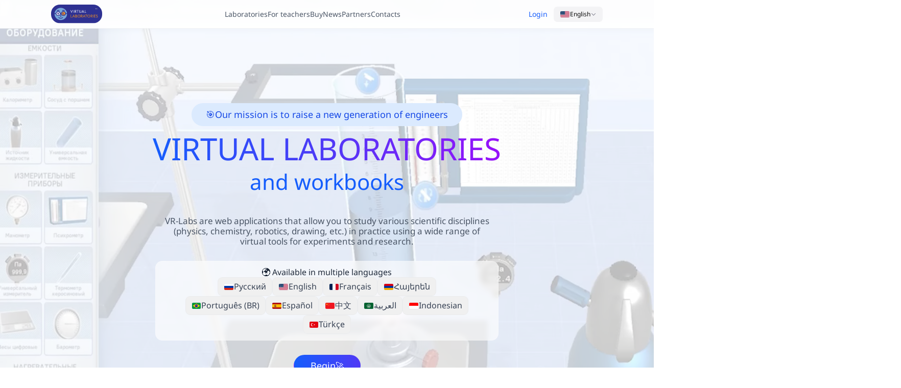

--- FILE ---
content_type: text/html; charset=utf-8
request_url: https://vr-labs.ru/events/
body_size: 390
content:
<!DOCTYPE html>
<html lang="">
  <head>
    <meta charset="UTF-8" />
    <link
      rel="apple-touch-icon"
      sizes="57x57"
      href="/favicon/apple-icon-57x57.png"
    />
    <link
      rel="apple-touch-icon"
      sizes="60x60"
      href="/favicon/apple-icon-60x60.png"
    />
    <link
      rel="apple-touch-icon"
      sizes="72x72"
      href="/favicon/apple-icon-72x72.png"
    />
    <link
      rel="apple-touch-icon"
      sizes="76x76"
      href="/favicon/apple-icon-76x76.png"
    />
    <link
      rel="apple-touch-icon"
      sizes="114x114"
      href="/favicon/apple-icon-114x114.png"
    />
    <link
      rel="apple-touch-icon"
      sizes="120x120"
      href="/favicon/apple-icon-120x120.png"
    />
    <link
      rel="apple-touch-icon"
      sizes="144x144"
      href="/favicon/apple-icon-144x144.png"
    />
    <link
      rel="apple-touch-icon"
      sizes="152x152"
      href="/favicon/apple-icon-152x152.png"
    />
    <link
      rel="apple-touch-icon"
      sizes="180x180"
      href="/favicon/apple-icon-180x180.png"
    />
    <link
      rel="icon"
      type="image/png"
      sizes="192x192"
      href="/favicon/android-icon-192x192.png"
    />
    <link
      rel="icon"
      type="image/png"
      sizes="32x32"
      href="/favicon/favicon-32x32.png"
    />
    <link
      rel="icon"
      type="image/png"
      sizes="96x96"
      href="/favicon/favicon-96x96.png"
    />
    <link
      rel="icon"
      type="image/png"
      sizes="16x16"
      href="/favicon/favicon-16x16.png"
    />
    <link rel="manifest" href="/favicon/manifest.json" />
    <meta name="msapplication-TileColor" content="#ffffff" />
    <meta
      name="msapplication-TileImage"
      content="/favicon/ms-icon-144x144.png"
    />
    <meta name="theme-color" content="#ffffff" />
    <meta name="viewport" content="width=device-width, initial-scale=1.0" />
    <title>VR Labs</title>
    <script type="module" crossorigin src="/assets/index-DsA4qjOO.js"></script>
    <link rel="stylesheet" crossorigin href="/assets/index-Cm4NP_Bc.css">
  </head>
  <body>
    <div id="app"></div>
  </body>
</html>


--- FILE ---
content_type: text/css
request_url: https://vr-labs.ru/assets/index-Cm4NP_Bc.css
body_size: 10709
content:
@charset "UTF-8";.resize-observer[data-v-b329ee4c]{position:absolute;top:0;left:0;z-index:-1;width:100%;height:100%;border:none;background-color:transparent;pointer-events:none;display:block;overflow:hidden;opacity:0}.resize-observer[data-v-b329ee4c] object{display:block;position:absolute;top:0;left:0;height:100%;width:100%;overflow:hidden;pointer-events:none;z-index:-1}.v-popper__popper{z-index:10000;top:0;left:0;outline:none}.v-popper__popper.v-popper__popper--hidden{visibility:hidden;opacity:0;transition:opacity .15s,visibility .15s;pointer-events:none}.v-popper__popper.v-popper__popper--shown{visibility:visible;opacity:1;transition:opacity .15s}.v-popper__popper.v-popper__popper--skip-transition,.v-popper__popper.v-popper__popper--skip-transition>.v-popper__wrapper{transition:none!important}.v-popper__backdrop{position:absolute;top:0;left:0;width:100%;height:100%;display:none}.v-popper__inner{position:relative;box-sizing:border-box;overflow-y:auto}.v-popper__inner>div{position:relative;z-index:1;max-width:inherit;max-height:inherit}.v-popper__arrow-container{position:absolute;width:10px;height:10px}.v-popper__popper--arrow-overflow .v-popper__arrow-container,.v-popper__popper--no-positioning .v-popper__arrow-container{display:none}.v-popper__arrow-inner,.v-popper__arrow-outer{border-style:solid;position:absolute;top:0;left:0;width:0;height:0}.v-popper__arrow-inner{visibility:hidden;border-width:7px}.v-popper__arrow-outer{border-width:6px}.v-popper__popper[data-popper-placement^=top] .v-popper__arrow-inner,.v-popper__popper[data-popper-placement^=bottom] .v-popper__arrow-inner{left:-2px}.v-popper__popper[data-popper-placement^=top] .v-popper__arrow-outer,.v-popper__popper[data-popper-placement^=bottom] .v-popper__arrow-outer{left:-1px}.v-popper__popper[data-popper-placement^=top] .v-popper__arrow-inner,.v-popper__popper[data-popper-placement^=top] .v-popper__arrow-outer{border-bottom-width:0;border-left-color:transparent!important;border-right-color:transparent!important;border-bottom-color:transparent!important}.v-popper__popper[data-popper-placement^=top] .v-popper__arrow-inner{top:-2px}.v-popper__popper[data-popper-placement^=bottom] .v-popper__arrow-container{top:0}.v-popper__popper[data-popper-placement^=bottom] .v-popper__arrow-inner,.v-popper__popper[data-popper-placement^=bottom] .v-popper__arrow-outer{border-top-width:0;border-left-color:transparent!important;border-right-color:transparent!important;border-top-color:transparent!important}.v-popper__popper[data-popper-placement^=bottom] .v-popper__arrow-inner{top:-4px}.v-popper__popper[data-popper-placement^=bottom] .v-popper__arrow-outer{top:-6px}.v-popper__popper[data-popper-placement^=left] .v-popper__arrow-inner,.v-popper__popper[data-popper-placement^=right] .v-popper__arrow-inner{top:-2px}.v-popper__popper[data-popper-placement^=left] .v-popper__arrow-outer,.v-popper__popper[data-popper-placement^=right] .v-popper__arrow-outer{top:-1px}.v-popper__popper[data-popper-placement^=right] .v-popper__arrow-inner,.v-popper__popper[data-popper-placement^=right] .v-popper__arrow-outer{border-left-width:0;border-left-color:transparent!important;border-top-color:transparent!important;border-bottom-color:transparent!important}.v-popper__popper[data-popper-placement^=right] .v-popper__arrow-inner{left:-4px}.v-popper__popper[data-popper-placement^=right] .v-popper__arrow-outer{left:-6px}.v-popper__popper[data-popper-placement^=left] .v-popper__arrow-container{right:-10px}.v-popper__popper[data-popper-placement^=left] .v-popper__arrow-inner,.v-popper__popper[data-popper-placement^=left] .v-popper__arrow-outer{border-right-width:0;border-top-color:transparent!important;border-right-color:transparent!important;border-bottom-color:transparent!important}.v-popper__popper[data-popper-placement^=left] .v-popper__arrow-inner{left:-2px}.v-popper--theme-tooltip .v-popper__inner{background:#000c;color:#fff;border-radius:6px;padding:7px 12px 6px}.v-popper--theme-tooltip .v-popper__arrow-outer{border-color:#000c}.v-popper--theme-dropdown .v-popper__inner{background:#fff;color:#000;border-radius:6px;border:1px solid #ddd;box-shadow:0 6px 30px #0000001a}.v-popper--theme-dropdown .v-popper__arrow-inner{visibility:visible;border-color:#fff}.v-popper--theme-dropdown .v-popper__arrow-outer{border-color:#ddd}.v-tag{display:inline-flex;gap:7px;border-radius:33px;padding:13px 28px;line-height:1.1;text-align:center}.v-tag:not(.v-tag_small){font-size:1.125rem}.v-tag_blue{color:var(--v-tag-text-color_blue);background-color:var(--v-tag-bg-color_blue)}.v-tag_purple{color:var(--v-tag-text-color_purple);background-color:var(--v-tag-bg-color_purple)}.v-tag_small{padding:5px 10px;font-size:.75rem}.v-tag__squared{border-radius:7px}@media (width <= 576px){.v-tag:not(.v-tag_small){font-size:.875rem}}.hero__bg-video{position:absolute;bottom:0;min-width:100%;min-height:100%;z-index:-1}.hero__bg-video:dir(ltr){right:0}.hero__bg-video:dir(rtl){left:0}@media (width <= 576px){.hero__bg-video{display:none}}.hero__title{margin-bottom:46px;text-align:center;line-height:1}.hero__title_top{margin-bottom:14px;font-size:3.75rem;color:transparent;background:var(--hero-title-color);background-clip:text;-webkit-background-clip:text;-webkit-text-fill-color:transparent;text-transform:uppercase}.hero__title_bottom{margin-bottom:0;font-size:2.625rem;color:var(--hero-subtitle-color)}@media (width <= 768px){.hero__title_top{font-size:2.75rem}.hero__title_bottom{font-size:2rem}}.locale-icon{border:1px solid var(--hero-language-item-border-color);border-radius:3px}.hero__language-item-flag{display:block;height:14px;font-size:0}.hero__language-item{display:inline-flex;align-items:center;column-gap:7px;border-radius:9px;padding:8px 11px;font-size:1rem;border:1px solid var(--hero-language-item-border-color);color:var(--hero-language-item-color);background-color:var(--hero-language-item-bg-color)}.hero__language-list-wrapper{display:flex;flex-direction:column;align-items:center;row-gap:16px;width:100%;max-width:672px;margin-bottom:28px;border-radius:14px;padding:12px 22px;border:1px solid var(--hero-language-list-wrapper-border-color);background-color:var(--hero-language-list-wrapper-bg-color);backdrop-filter:blur(4px)}.hero__language-list-title{display:inline-flex;gap:4px;font-size:1rem;text-align:center;color:var(--hero-language-list-title-color)}.hero__language-list{display:flex;flex-wrap:wrap;align-items:center;justify-content:center;gap:10px;padding-inline-start:28px;padding-inline-end:28px}@media (width <= 768px){.hero__language-list{padding-inline-start:0;padding-inline-end:0}}.hero__description{max-width:640px;margin-bottom:28px;font-size:1.0625rem;text-align:center}.statistics{display:grid;grid-template-columns:repeat(4,1fr);gap:12px;width:100%;border-radius:14px;padding:22px 29px}.statistics_large .statistics__item-value{font-size:2.25rem}.statistics_large .statistics__item-text{font-size:.875rem}.statistics__item{display:flex;flex-direction:column;align-items:center;gap:4px;flex-basis:205px;flex-grow:1;text-align:center}.statistics__item-value{font-size:1.625rem;color:var(--c-blue)}.statistics__item-text{font-size:.75rem}@media (width <= 576px){.statistics{grid-template-columns:repeat(2,1fr)}.statistics>*:last-child:nth-child(odd){grid-column:1/-1}.statistics__item{flex-basis:60px}.statistics__item-value{font-size:1.375rem}.statistics__item-text{font-size:.75rem}}.v-button{display:inline-flex;align-items:center;gap:12px;max-width:334px;border:1px solid transparent;border-radius:44px;padding:11px 32px;transition:background var(--transition-time_02) ease-in-out,border var(--transition-time_02) ease-in-out,color var(--transition-time_02) ease-in-out,transform var(--transition-time_02) ease-in-out}.v-button:hover{transform:scale(1.05);background-position:right center}.v-button:active{transform:scale(1)}.v-button__icon{line-height:1}.v-button__text{font-size:1.125rem;line-height:1;text-align:center;text-wrap:balance}.v-button__text:empty{display:none}.v-button.v-button_text-blue:not(.v-button_outline_white){color:var(--c-blue-bright-intense)}.v-button.v-button_text-purple:not(.v-button_outline_white){color:var(--c-purple-bright-intense)}.v-button_solid_gradient{color:var(--c-white);background-size:200% auto;background-image:var(--v-button-gradient)}.v-button_outline_gradient{border-color:#155dfc;color:var(--c-blue);background-color:transparent}.v-button_outline_gradient:hover,.v-button_outline_gradient:active{color:var(--c-white)}.v-button_solid_gradient:hover,.v-button_outline_gradient:hover{border-color:var(--v-button-gradient-border-color_hover)}.v-button_solid_gradient:active,.v-button_outline_gradient:active{border-color:var(--v-button-gradient-border-color_active);background-image:var(--v-button-gradient_active)}.v-button_solid_white{background-color:var(--c-white)}.v-button_outline_white{border-color:var(--c-white);color:var(--c-white);background-color:transparent}.v-button_solid_white:hover,.v-button_outline_white:hover,.v-button_solid_white:active,.v-button_outline_white:active{background-color:var(--c-white)}.v-button_outline_white:hover,.v-button_outline_white:active{color:var(--c-black)}.v-button_outline_white:hover.v-button_text-blue,.v-button_outline_white:active.v-button_text-blue{color:var(--c-blue-bright-intense)}.v-button_outline_white:hover.v-button_text-purple,.v-button_outline_white:active.v-button_text-purple{color:var(--c-purple-bright-intense)}.hero__statistics.hero__statistics_ar-lang .statistics__item-value{direction:ltr}.hero{position:relative}.hero__container{width:100%;background:#ffffffb3}.hero__wrapper{display:flex;flex-direction:column;align-items:center;max-width:960px;margin:0 auto;padding:202px 28px 146px}.hero .statistics{padding:0}.hero .statistics__item:first-child .statistics__item-value{color:var(--hero-stats-item1-color)}.hero .statistics__item:nth-child(2) .statistics__item-value{color:var(--hero-stats-item2-color)}.hero .statistics__item:nth-child(3) .statistics__item-value{color:var(--hero-stats-item3-color)}.hero .statistics__item:nth-child(4) .statistics__item-value{color:var(--hero-stats-item4-color)}.hero__tag{margin-bottom:14px}.hero__cta{margin-bottom:50px}@media (width <= 992px){.hero__wrapper{padding-top:106px;padding-bottom:30px}}@media (width <= 576px){.hero{background:var(--app-bg-color) url(/images/hero.webp) no-repeat top center/cover}.hero__container{background:none}}.v-gradient-card{display:flex;flex-direction:column;border-radius:12px;border:1px solid var(--v-gradient-card-border-color)}.v-gradient-card__header{display:flex;flex-direction:column;align-items:center;gap:14px;padding:21px 21px 15px;border-top-left-radius:inherit;border-top-right-radius:inherit;color:var(--v-gradient-card-header-title-color)}.v-gradient-card__body{padding:42px 21px 21px;font-size:.875rem;line-height:1.5}.v-gradient-card_light-blue .v-gradient-card__header{background:var(--v-gradient-card-header-bg_light-blue)}.v-gradient-card_blue .v-gradient-card__header{background:var(--v-gradient-card-header-bg_blue)}.v-gradient-card_green .v-gradient-card__header{background:var(--v-gradient-card-header-bg_green)}.v-gradient-card_orange-red .v-gradient-card__header{background:var(--v-gradient-card-header-bg_orange-red)}@media (width <= 992px){.v-gradient-card__header{padding:16px 16px 8px}.v-gradient-card__body{padding-top:21px}}.target-audience__card-item-title{margin-bottom:0;font-size:1.0625rem;text-align:center}.target-audience__card-item-description{margin-bottom:21px;font-style:italic}.target-audience__card-item-benefits{list-style-type:disc;padding-inline-start:17px}.target-audience__cards-wrapper{display:grid;grid-template-columns:repeat(auto-fit,minmax(300px,1fr));gap:32px 45px}.target-audience__card-icon{font-size:1.875rem}.constructor-principle{display:flex;gap:28px;border-radius:14px;border:1px solid var(--cp-card-border-color);padding:28px;background:var(--cp-card-bg-color)}.constructor-principle__left:not(:only-child){max-width:385px}.constructor-principle__title,.constructor-principle__description:not(:last-child){margin-bottom:14px}.constructor-principle__description{font-size:.875rem;line-height:1.5}.constructor-principle__description:last-child{margin-bottom:0}.constructor-principle__right{align-self:center}@media (width <= 768px){.constructor-principle:has(.constructor-principle__right){flex-direction:column}.constructor-principle:has(.constructor-principle__right) .constructor-principle__left:not(:only-child){max-width:100%}}.didactic-tool{display:flex;flex-direction:column;align-items:center;row-gap:14px;border-radius:12px;padding:21px;background-color:var(--dt-card-bg-color);box-shadow:var(--dt-card-shadow)}.didactic-tool__icon{font-size:1.5625rem}.didactic-tool__title,.didactic-tool__description{margin-bottom:0}.didactic-tool__title{font-size:1rem;text-align:center;color:var(--dt-card-title-color)}.didactic-tool__description{font-size:.75rem;text-align:center;line-height:1.4}.header-block__title{margin-bottom:var(--section-title-mb)}.header-block__description{margin:0 auto;font-size:1.0625rem;text-align:center;line-height:1.4}.header-block__tag-wrapper{display:flex;justify-content:center;margin-bottom:24px}.target-audience{padding-top:var(--section-padding);padding-bottom:var(--section-padding);background-color:var(--ta-section-bg-color)}.target-audience__container{display:flex;flex-direction:column;row-gap:56px;max-width:800px;margin:0 auto}.target-audience__title,.target-audience__description{text-align:center}.target-audience__title{margin-bottom:var(--section-title-mb)}.target-audience__description{margin-bottom:0}.v-color-border-card{display:flex;flex-direction:column;align-items:center;justify-content:center;border-radius:22px;padding:52px 40px}.v-color-border-card_no-border{padding:0}.v-color-border-card_blue,.v-color-border-card_orange{border-width:2px;border-style:solid}.v-color-border-card_blue{border-color:#63a7dd}.v-color-border-card_orange{border-color:#ff9400}.v-color-border-card__body:only-child{width:100%;height:100%}.v-color-border-card__body:only-child,.v-color-border-card__body:only-child picture,.v-color-border-card__body:only-child img{border-radius:inherit}.v-color-border-card__body:only-child img{width:100%}.v-info-card{display:flex;flex-direction:column;row-gap:21px;border-radius:12px;padding:21px;background-color:var(--v-info-card-bg-color);width:100%}.v-info-card_bordered{border:1px solid var(--v-info-card-border-color)}.v-info-card_with-gradient-bg{background:var(--v-info-card-gradient-bg)}.v-info-card_with-hover{transition:border-color var(--transition-time_02) ease-in,box-shadow var(--transition-time_02) ease-in}.v-info-card_with-hover:hover{border-color:var(--v-info-card-border-color_hover);box-shadow:var(--v-info-card-shadow_hover)}.v-info-card__header{color:var(--v-info-card-header-text-color);text-align:center}.v-info-card__body{text-align:center}.v-info-card__icon{display:inline-flex;align-items:center;justify-content:center;width:56px;height:56px;margin-bottom:18px;background-color:var(--v-info-card-icon-bg-color);font-size:1.3125rem}.v-info-card__icon_border-round{border-radius:50%}.v-info-card__icon_border-square{border-radius:8px}.v-info-card.v-info-card__body{font-size:.875rem}.about-vr-labs{padding-top:var(--section-padding);padding-bottom:var(--section-padding);background-color:var(--avrl-section-bg-color)}.about-vr-labs__container{display:flex;flex-direction:column;gap:56px}.about-vr-labs__title{margin-bottom:var(--section-title-mb)}.about-vr-labs__description{max-width:672px;margin:0 auto;font-size:1.0625rem;text-align:center;line-height:1.4}.about-vr-labs__feature-cards-wrapper{display:grid;grid-template-columns:repeat(3,1fr);grid-auto-rows:minmax(380px,auto);gap:12px}.about-vr-labs__feature-card-icon{display:inline-block;width:100%;margin-bottom:14px;font-size:2.75rem;text-align:center}.about-vr-labs__feature-card-title{margin-bottom:16px;font-size:1.0625rem;font-weight:700;text-align:center;color:var(--avrl-section-feature-card-title-color)}.about-vr-labs__feature-card-description{font-weight:500;line-height:1.5;text-align:center;color:var(--avrl-section-feature-card-description-color)}.about-vr-labs__advantage-cards-wrapper{display:flex;flex-wrap:wrap;justify-content:center;gap:28px;padding-inline-start:28px;padding-inline-end:28px}.about-vr-labs__advantage-card{flex-basis:245px}.about-vr-labs__advantage-card-title{margin-bottom:13px;font-size:1rem;color:var(--avrl-section-advantage-card-title-color)}.about-vr-labs__advantage-card-subtitle{margin-bottom:21px;font-size:1.3125rem;color:var(--avrl-section-advantage-card-subtitle-color)}.about-vr-labs__advantage-card-description{font-size:.875rem;color:var(--avrl-section-advantage-card-description-color)}.about-vr-labs__advantage-card-description:last-child{margin-bottom:0}.about-vr-labs__cta{align-self:center}@media (width <= 992px){.about-vr-labs__feature-cards-wrapper{grid-template-columns:repeat(2,1fr)}.about-vr-labs__feature-cards-wrapper>*:last-child:nth-child(odd){grid-column:1/-1}}@media (width < 768px){.about-vr-labs__feature-cards-wrapper{grid-template-columns:1fr}}.workbooks__card{display:flex;flex-direction:column;gap:21px;padding:21px;border-radius:12px;background:var(--c-white);min-height:222px}.workbooks__card-header{display:flex;gap:14px;align-items:center}.workbooks__card-header-icon{display:flex;justify-content:center;align-items:center;flex-shrink:0;gap:8px;width:42px;height:42px;border-radius:8.75px;background:linear-gradient(90deg,#ad46ff,#f6339a);font-size:1.125rem}.workbooks__card-header-title{margin-bottom:0;font-weight:400;font-size:1rem;color:var(--c-black)}.workbooks__card-description{font-size:.875rem}.workbooks__features{display:grid;grid-template-columns:1fr 1fr 1fr;grid-auto-rows:1fr;gap:28px}.workbooks__features .workbooks__card:last-child{grid-column:1/span 3}@media (width <= 992px){.workbooks__features{grid-template-columns:repeat(2,1fr)}.workbooks__features .workbooks__card:last-child{grid-column:auto}}@media (width <= 576px){.workbooks__features{grid-template-columns:1fr}}.workbooks__exams{display:flex;flex-direction:column;width:100%;padding:28px;background-color:var(--c-white);border-radius:16px}.workbooks__exams-title{width:100%;text-align:center;font-size:1.3125rem;color:var(--c-black-lighter)}.workbooks__exams-list{display:flex}.workbooks__exam{display:flex;flex-direction:column;align-items:center;gap:14px;width:50%;font-weight:400;color:var(--c-black-lighter)}.workbooks__exam-icon{font-size:2rem}.workbooks__exam-title{font-weight:400;font-size:1.0625rem;margin-bottom:0}.workbooks__exam-tags{display:flex;justify-content:center;flex-wrap:wrap;gap:7px}.workbooks__exams__card{min-height:auto}.cta-banner{display:flex;flex-direction:column;align-items:center;padding:28px 22px}.cta-banner_with-border-radius{border-radius:14px}.cta-banner_blue{background:var(--cta-banner-blue-bg-color);color:var(--c-purple_pale)}.cta-banner_blue__title{color:var(--c-white)}.cta-banner_purple{background:var(--cta-banner-purple-bg-color);color:var(--c-blue_pale)}.cta-banner_purple__title{color:var(--c-white)}.cta-banner__title{font-weight:400;font-size:1.3125rem;text-align:center;color:var(--c-white);margin-bottom:14px}.cta-banner__description{font-weight:400;font-size:.875rem;max-width:588px;margin-bottom:21px;text-align:center}.cta-banner__buttons{display:flex;flex-wrap:wrap;justify-content:center;gap:14px}.workbooks{padding-top:var(--section-padding);padding-bottom:var(--section-padding);background:var(--workbooks-bg-color)}.workbooks__wrapper{display:flex;flex-direction:column;gap:56px;margin:0 auto}.for-edu-institutions{padding-top:var(--section-padding);padding-bottom:var(--section-padding)}.for-edu-institutions__wrapper{display:flex;flex-direction:column;gap:56px}.for-edu-institutions__features{display:grid;grid-template-columns:repeat(auto-fit,minmax(264px,1fr));gap:22px}.for-edu-institutions__feature-title,.for-edu-institutions__getting-started-title,.for-edu-institutions__feature-description{margin-bottom:0}.for-edu-institutions__getting-started-title{display:flex;justify-content:center}.for-edu-institutions__getting-started{display:grid;grid-template-columns:repeat(3,1fr);gap:28px}.for-edu-institutions__getting-started .v-info-card{padding:0}.for-edu-institutions__getting-started-description{white-space:pre-wrap}.for-edu-institutions__cta-button{max-width:100%}@media (width <= 992px){.for-edu-institutions__getting-started{grid-template-columns:repeat(2,1fr);gap:22px}.for-edu-institutions__getting-started>*:last-child:nth-child(odd){grid-column:1/-1}}@media (width <= 576px){.for-edu-institutions__getting-started{grid-template-columns:1fr}}.video-section{padding-top:var(--section-padding);padding-bottom:var(--section-padding);background-color:var(--video-section-bg-color)}.video-section__wrapper{display:flex;flex-direction:column;align-items:center;margin:0 auto;gap:22px;width:100%;max-width:800px}.video-section__video-wrapper{position:relative;padding-top:56.25%;width:100%;height:0;border-radius:16px;overflow:hidden}.video-section__video-wrapper>*{width:100%;height:100%;position:absolute;top:0;left:0}.video-section__video-placeholder{display:flex;justify-content:center;align-items:center;background:linear-gradient(#0003,#0003),url(/images/poster/promo.jpg);background-size:contain}.video-section__play-icon{max-width:21%;font-size:10.375rem;opacity:.9;transition:.2s;cursor:pointer}.video-section__play-icon:hover{opacity:1;transform:scale(1.1)}.partners__card{display:flex;flex-direction:column;gap:12px;flex-basis:357px;padding:20px 20px 32px;border-radius:12px;background:var(--c-blue_zircon);cursor:pointer;transition:box-shadow var(--transition-time_02) ease-in,transform var(--transition-time_02) ease-in}.partners__card:hover{box-shadow:var(--partners-card-shadow_hover);transform:translateY(-5px)}.partners__card-tag{align-self:flex-end}.partners__card-logo{flex-shrink:0;width:64px;height:64px;padding:8px;border-radius:8px;background-color:var(--c-white)}.partners__card-logo svg{width:100%;height:100%}.partners__card-content{display:flex;gap:12px}.partners__card-title{margin-bottom:0;font-weight:400;font-size:1rem;color:var(--c-black)}.partners__card-description{font-size:.75rem;line-height:1.5;margin-bottom:0}@media (width <= 768px){.partners__card{flex-basis:100%}}.partners-section{padding-top:var(--section-padding);padding-bottom:var(--section-padding);background-color:var(--partners-section-bg-color)}.partners-section__wrapper{display:flex;flex-direction:column;align-items:center;gap:48px;width:100%}.partners-section__cards{display:flex;flex-wrap:wrap;justify-content:center;gap:24px;width:100%}.v-modal__close-btn svg{width:100%;height:100%}.v-modal__close-btn{position:absolute;top:0;right:0;display:inline-flex;align-items:center;justify-content:center;width:44px;height:44px;padding:14px;border-radius:50%;color:var(--v-toast-close-btn-color);transition:background-color .2s ease-in}:root{--v-modal-box-shadow: var(--shadow-dark-10)}.v-modal{border:none;border-radius:12px;padding:64px 44px;box-shadow:var(--v-modal-box-shadow)}.v-modal__close-btn:dir(rtl){right:auto;left:0}.v-modal__close-btn:focus-visible{outline:none}.v-modal__body{font-size:.875rem}@media (width <= 576px){.v-modal{width:95%;padding:44px 36px}}:root{--regional-partner-title-color: #0d0d0d;--regional-partner-text-color: #515151;--regional-partner-link-color_hover: var(--c-blue)}.regional-partner-info{display:flex;align-items:center;gap:44px}.regional-partner-info__logo{flex-shrink:0;width:200px;border-radius:12px}.regional-partner-info__logo img{border-radius:inherit}.regional-partner-info__title{margin-bottom:6px;font-size:1.125rem;font-weight:700;color:var(--regional-partner-title-color)}.regional-partner-info__text{margin-bottom:16px;font-size:.9375rem;color:var(--regional-partner-text-color)}.regional-partner-info__text:last-child{margin-bottom:0}.regional-partner-info__contact-detail{display:flex}.regional-partner-info__contact-detail:not(:last-child){margin-bottom:2px}.regional-partner-info__contact-icon{margin-top:2px;margin-inline-end:6px}.regional-partner-info__link{transition:color var(--transition-time_02) ease-in}.regional-partner-info__link:hover{color:var(--regional-partner-link-color_hover)}@media (width <= 768px){.regional-partner-info{flex-direction:column}}.regional-partners__card{display:flex;align-items:center;justify-content:flex-start;gap:14px;padding:21px;border-radius:12px;background:var(--regional-partners-section-card-color);transition:box-shadow var(--transition-time_02) ease-in}.regional-partners__card:not(.regional-partners__card_empty):hover{box-shadow:var(--regional-partners-card-shadow_hover);cursor:pointer}.regional-partners__card:not(.regional-partners__card_empty):hover .regional-partners__card-icon{background-color:var(--regional-partners-card-icon-color_hover)}.regional-partners__card-icon{display:flex;justify-content:center;align-items:center;width:42px;height:42px;padding:9px 5px;background-color:var(--regional-partners-card-icon-color);border-radius:9px;transition:background-color var(--transition-time_02) ease-in}.regional-partners__card-title{margin-bottom:0;font-weight:400;font-size:1rem;color:var(--c-black)}.regional-partner-info__contact-detail{white-space:pre-line}.regional-partner-info__contact-detail .phone-number-dir_ar-lang{text-align:end}.regional-partners{padding-top:var(--section-padding);padding-bottom:var(--section-padding);background:var(--regional-partners-section-gradient-bg)}.regional-partners__wrapper{display:flex;flex-direction:column;align-items:center;gap:51px;width:100%}.regional-partners__cards{display:grid;grid-template-columns:repeat(4,1fr);grid-auto-rows:1fr;gap:28px;width:100%}@media (width <= 992px){.regional-partners__cards{grid-template-columns:repeat(2,1fr)}}@media (width <= 576px){.regional-partners__cards{grid-template-columns:1fr}}.contact-us{padding-top:var(--section-padding);padding-bottom:var(--section-padding);background-color:var(--cu-section-bg-color)}.contact-us__header{margin-bottom:56px}.contact-us__subtitle{margin-bottom:21px;text-align:center}.contact-us__contact-cards-wrapper{display:grid;grid-template-columns:repeat(auto-fit,minmax(264px,1fr));gap:21px}.contact-us__contact-card{gap:8px}.contact-us__contact-card .v-info-card__icon{margin-bottom:8px}.contact-us__contact-card-title,.contact-us__contact-card-subtitle{line-height:1.5}.contact-us__contact-card-title{margin-bottom:8px}.contact-us__contact-card-subtitle{margin-bottom:0}@media (width <= 1400px){.contact-us__contact-cards-wrapper{grid-template-columns:repeat(2,1fr)}}@media (width <= 576px){.contact-us__contact-cards-wrapper{grid-template-columns:1fr}}.start-journey__cta.cta-banner{padding-top:56px;padding-bottom:56px}.start-journey__cta .cta-banner__title{font-size:1.875rem}.start-journey__cta .cta-banner__description{margin-bottom:28px;font-size:1.0625rem}:root{--vc-clr-primary: #000;--vc-clr-secondary: #090f207f;--vc-clr-white: #ffffff}.carousel,.carousel *{box-sizing:border-box}.carousel{height:var(--vc-carousel-height);overscroll-behavior:none;position:relative;touch-action:pan-x pan-y pinch-zoom;z-index:1}.carousel.is-dragging{touch-action:none}.carousel__track{display:flex;gap:var(--vc-slide-gap);height:100%;list-style:none;margin:0;padding:0;position:relative;transition:transform ease-out;transition-duration:var(--vc-transition-duration);width:100%}.carousel__viewport{height:100%;overflow:hidden;width:100%}.carousel__sr-only{border:0;clip:rect(0,0,0,0);height:1px;margin:-1px;overflow:hidden;padding:0;position:absolute;width:1px}.carousel.is-rtl{direction:rtl}.carousel.is-ttb .carousel__track{flex-direction:column}.carousel.is-btt .carousel__track{flex-direction:column-reverse}.carousel.is-vertical .carousel__slide--clone:first-child{margin-block-start:var(--vc-cloned-offset)}.carousel:not(.is-vertical) .carousel__slide--clone:first-child{margin-inline-start:var(--vc-cloned-offset)}.carousel.is-effect-fade .carousel__track{display:grid;grid-template-columns:100%;grid-template-rows:100%;transition:none}.carousel.is-effect-fade .carousel__slide{grid-area:1 / 1;height:100%;opacity:0;pointer-events:none;transition:opacity ease-in-out;transition-duration:var(--vc-transition-duration);width:100%}.carousel.is-effect-fade .carousel__slide--active{opacity:1;pointer-events:auto}:root{--vc-icn-width: 100%}.carousel__icon{fill:currentColor;height:var(--vc-icn-width);width:var(--vc-icn-width)}:root{--vc-nav-background: transparent;--vc-nav-border-radius: 0;--vc-nav-color: var(--vc-clr-primary);--vc-nav-color-hover: var(--vc-clr-secondary);--vc-nav-height: 30px;--vc-nav-width: 30px}.carousel__next,.carousel__prev{align-items:center;background:var(--vc-nav-background);border:0;border-radius:var(--vc-nav-border-radius);color:var(--vc-nav-color);cursor:pointer;display:flex;font-size:var(--vc-nav-height);height:var(--vc-nav-height);justify-content:center;padding:0;position:absolute;inset-block-start:50%;transform:translateY(-50%);width:var(--vc-nav-width)}.carousel__next--disabled,.carousel__prev--disabled{cursor:not-allowed;opacity:.5}.carousel__next{inset-inline-end:0}.carousel__prev{inset-inline-start:0}.carousel.is-vertical{.carousel__next,.carousel__prev{inset-inline:auto 50%;inset-block-start:auto;transform:translate(50%)}&.is-ttb{.carousel__next{inset-block-end:0}.carousel__prev{inset-block-start:0}}&.is-btt{.carousel__next{inset-block-start:0}.carousel__prev{inset-block-end:0}}}@media (hover: hover){.carousel__next:hover,.carousel__prev:hover{color:var(--vc-nav-color-hover)}}:root{--vc-pgn-active-color: var(--vc-clr-primary);--vc-pgn-background-color: var(--vc-clr-secondary);--vc-pgn-border-radius: 0;--vc-pgn-gap: 6px;--vc-pgn-height: 4px;--vc-png-bottom: 10px;--vc-png-left: auto;--vc-png-right: 10px;--vc-pgn-width: 16px}.carousel__pagination{bottom:var(--vc-png-bottom);display:flex;gap:var(--vc-pgn-gap);justify-content:center;left:50%;list-style:none;margin:0;padding:0;position:absolute;transform:translate(-50%)}.carousel__pagination-button{background-color:var(--vc-pgn-background-color);border:0;border-radius:var(--vc-pgn-border-radius);cursor:pointer;display:block;height:var(--vc-pgn-height);margin:0;padding:0;width:var(--vc-pgn-width)}.carousel__pagination-button--active{background-color:var(--vc-pgn-active-color)}@media (hover: hover){.carousel__pagination-button:hover{background-color:var(--vc-pgn-active-color)}}.carousel.is-vertical{.carousel__pagination{bottom:50%;flex-direction:column;left:var(--vc-png-left);right:var(--vc-png-right);transform:translateY(50%)}.carousel__pagination-button{height:var(--vc-pgn-width);width:var(--vc-pgn-height)}}.carousel.is-btt .carousel__pagination{flex-direction:column-reverse}.carousel__slide{align-items:center;display:flex;flex-shrink:0;justify-content:center;margin:0;transform:translateZ(0)}.pagination{display:flex;justify-content:center;margin-top:8px}.pagination-item{padding:6px;cursor:pointer}.pagination-item:before{width:10px;height:10px;content:"";display:block;border:1px solid var(--c-blue-bright);transform:rotate(45deg);transition:background .2s}.pagination-item.disabled{cursor:auto}.pagination-item.disabled:before{background:var(--c-blue-bright);border-color:var(--c-blue-bright)}.pagination-item:hover:before{background:var(--c-blue);border-color:var(--c-blue)}.pagination-item:active:before{background:var(--c-blue-intense);border-color:var(--c-blue-intense)}.vue-screenshots{max-width:100%}.vue-screenshots .carousel{user-select:none}.vue-screenshots .carousel .carousel__prev,.vue-screenshots .carousel .carousel__next{height:100%;background-color:#fff;color:var(--c-blue-bright)}.vue-screenshots .carousel .carousel__next{inset-inline-end:-38px}.vue-screenshots .carousel .carousel__next:dir(ltr){border-radius:0 8px 8px 0}.vue-screenshots .carousel .carousel__next:dir(rtl){border-radius:8px 0 0 8px}.vue-screenshots .carousel .carousel__prev{inset-inline-start:-38px}.vue-screenshots .carousel .carousel__prev:dir(ltr){border-radius:8px 0 0 8px}.vue-screenshots .carousel .carousel__prev:dir(rtl){border-radius:0 8px 8px 0}.vue-screenshots .carousel img{border-radius:4px;width:100%;height:100%;object-fit:cover}.vue-screenshots .carousel .thumbnail-image{width:auto;max-height:171px}.vue-screenshots .carousel#thumbnails{margin:10px 40px}.vue-screenshots .carousel#thumbnails.isFreeze .carousel__track{transform:translate(0)!important}.vue-screenshots .carousel .thumbnail{height:100%;width:100%;cursor:pointer;opacity:1;display:inline-flex;border:2px solid transparent;border-radius:8px;position:relative;transition:.2s}.vue-screenshots .carousel .thumbnail:hover{border:2px solid var(--c-blue-bright)}.vue-screenshots .carousel .thumbnail.is-active{border:2px solid var(--c-blue-bright);overflow:hidden}.vue-screenshots .carousel .carousel__pagination{top:100%;margin-top:10px}.vue-screenshots .fullscreen{position:fixed;inset:0;background:#000c;display:flex;align-items:center;justify-content:space-between;z-index:10000;cursor:zoom-out}.vue-screenshots .fullscreen__arrow{color:var(--c-blue-bright);width:50px;height:200px;display:inline-flex;align-items:center;cursor:pointer;margin:0 30px;transition:.2s}.vue-screenshots .fullscreen__arrow svg{width:32px;height:54px}.vue-screenshots .fullscreen__arrow:hover svg{transform:scale(1.1)}.vue-screenshots .fullscreen__arrow:active{color:#06f}.vue-screenshots .fullscreen__arrow.disabled{color:var(--c-blue_polar);cursor:auto}.vue-screenshots .fullscreen__arrow.disabled:hover svg{transform:scale(1)}.vue-screenshots .fullscreen__arrow.disabled:active{color:var(--c-blue_polar)}.vue-screenshots .fullscreen__next{transform:rotate(180deg)}.vue-screenshots .fullscreen__image{height:auto;user-select:none;min-width:200px;max-width:80%;max-height:90%;object-fit:contain;border:2px solid var(--c-blue-bright);border-radius:8px}@media (width <= 768px){.vue-screenshots .carousel#thumbnails{margin-bottom:0}.vue-screenshots .carousel#thumbnails .carousel__slide{max-width:100%}.vue-screenshots .fullscreen{cursor:auto;justify-content:center}.vue-screenshots .fullscreen__arrow{display:none}.vue-screenshots .fullscreen__image{max-width:100%;border-radius:0;border:0}}@media (width <= 576px){.vue-screenshots .pagination{display:none}}:root{--labs-catalog__card-bg: var(--c-white);--labs-catalog__card-icon-bg: var(--c-titan-white);--labs-catalog__card-title-color: var(--c-black);--labs-catalog__card-subtitle-color: var(--c-graphite-gray_darker);--labs-catalog__card-counter-color: var(--c-storm-gray);--labs-catalog__card-list-link-color: var(--c-graphite-gray_darker);--labs-catalog__card-list-link-bg: var(--c-athens-gray);--labs-catalog__card-list-link-bg_hover: var(--c-light-gray);--labs-catalog__card-list-link-arrow-color: var(--c-storm-gray);--labs-catalog__card-link-color: var(--c-blue);--labs-catalog__card-link-color_hover: var(--c-blue-bright);--labs-catalog__card-link-border-color: var(--c-athens-gray-2)}.labs-catalog__card{padding:21px;background-color:var(--labs-catalog__card-bg);border-radius:12px}.labs-catalog__card-header{margin-bottom:35px}.labs-catalog__card-header_top{display:flex;align-items:center;gap:10px;margin-bottom:12px}.labs-catalog__card-icon{display:inline-flex;justify-content:center;align-items:center;flex-shrink:0;width:42px;height:42px;border-radius:12px;font-size:1.125rem;background-color:var(--labs-catalog__card-icon-bg)}.labs-catalog__card-title,.labs-catalog__card-counter{margin-bottom:0}.labs-catalog__card-title{font-size:1.0625rem;line-height:1;text-align:center;color:var(--labs-catalog__card-title-color)}.labs-catalog__card-counter{font-size:.875rem;color:var(--labs-catalog__card-counter-color)}.labs-catalog__card-subtitle{max-width:620px;margin:0 auto;font-size:.9375rem;text-align:center;color:var(--labs-catalog__card-subtitle-color)}.labs-catalog__card-list{display:flex;flex-direction:column;gap:10px;margin-bottom:21px}.labs-catalog__card-list-item{flex-grow:1}.labs-catalog__card-list-item-link{display:block;border-radius:9px;padding:10px 28px;font-size:.75rem;word-break:break-word;line-height:1.4;color:var(--labs-catalog__card-list-link-color);background-color:var(--labs-catalog__card-list-link-bg);position:relative;transition:background-color var(--transition-time_02) ease-in}.labs-catalog__card-list-item-link:before,.labs-catalog__card-list-item-link:after{position:absolute;top:50%;transform:translateY(-50%)}.labs-catalog__card-list-item-link:before{content:"";width:7px;height:7px;border-radius:50%;background-color:var(--list-marker-color)}.labs-catalog__card-list-item-link:dir(ltr):before{left:10px}.labs-catalog__card-list-item-link:dir(rtl):before{right:10px}.labs-catalog__card-list-item-link:after{font-size:.5rem;color:var(--labs-catalog__card-list-link-arrow-color)}.labs-catalog__card-list-item-link:dir(ltr):after{content:"→";right:10px}.labs-catalog__card-list-item-link:dir(rtl):after{content:"←";left:10px}.labs-catalog__card-list-item-link:hover{background-color:var(--labs-catalog__card-list-link-bg_hover)}.labs-catalog__card-link{display:block;border-top:1px solid var(--labs-catalog__card-link-border-color);padding-top:15px;font-size:.875rem;line-height:1.5;text-align:center;color:var(--labs-catalog__card-link-color);transition:color var(--transition-time_02) ease-in}.labs-catalog__card-link:hover{color:var(--labs-catalog__card-link-color_hover)}.labs-catalog{padding-top:var(--section-padding);padding-bottom:var(--section-padding);background:var(--labs-catalog-gradient-bg)}.labs-catalog__wrapper,.labs-catalog__cards-wrapper,.labs-catalog__cards{display:flex;width:100%}.labs-catalog__wrapper{flex-direction:column;align-items:center;gap:22px}.labs-catalog__cards-wrapper,.labs-catalog__cards{gap:28px}.labs-catalog__cards{flex-direction:column}.labs-catalog__cards_tournaments .labs-catalog__card-header{margin-bottom:12px}.labs-catalog__cards_tournaments .labs-catalog__card-header_top{justify-content:center;gap:26px;margin-bottom:18px}.labs-catalog__cards_tournaments .labs-catalog__card-list{flex-direction:row;flex-wrap:wrap}@media (width <= 768px){.labs-catalog__cards-wrapper{flex-direction:column}}.navigation__link{font-size:.875rem;line-height:1.5;color:var(--navigation-link-color);transition:color var(--transition-time_02) ease-in}.navigation__link:hover{color:var(--navigation-link-color_hover)}.navigation__list{display:flex;flex-wrap:wrap;align-items:center;justify-content:center;gap:8px 23px}.header__lang-btn-flag{display:block;height:14px;font-size:0}.header__lang-btn_selected{display:flex;justify-content:center;align-items:center;gap:4px;border-radius:7px;padding:7px 12px;font-size:.75rem;line-height:1.4;color:var(--language-btn-color);background-color:var(--language-btn-bg-color)}.header__lang-btn_selected[data-popper-shown] .header__lang-btn-arrow{transform:rotate(180deg)}.header__lang-btn-arrow{display:inline-flex;align-items:center;justify-content:center;color:#717182;transition:transform var(--transition-time_02) ease-in-out}.header__login-link{padding:8px 12px;font-size:.875rem;color:var(--login-link-color)}.burger-btn{z-index:99999;width:40px;height:40px;color:var(--burger-btn-color);position:relative}.burger-btn:before,.burger-btn:after{position:absolute;content:"";left:calc(50% - 10px);width:20px;height:1px;border-radius:10px;background-color:currentColor;transition:transform .3s ease-in-out,top .3s ease-in-out}.burger-btn:before{top:15px}.burger-btn:after{top:23px}.burger-btn.is-opened:before{transform:rotate(45deg);top:50%}.burger-btn.is-opened:after{transform:rotate(-45deg);top:50%}.header{position:fixed;top:0;width:100%;border-bottom:1px solid var(--header-border-bottom-color);background-color:var(--header-bg-color);backdrop-filter:blur(6px);z-index:9999}.header__container,.header__actions{display:flex;align-items:center}.header__container{justify-content:space-between;gap:12px;padding-top:9px;padding-bottom:9px}.header__actions{gap:14px}.header__logo{flex-shrink:0;font-size:0}.header__burger-btn{display:none}@media (width <= 992px){.header__burger-btn{display:block}.header__navigation{display:none;position:fixed;inset:0;flex-direction:column;align-items:center;justify-content:center;height:100vh;background:#fffffff2;z-index:9999}.header__navigation_shown{display:flex}.header__navigation .navigation__list{flex-direction:column}.header__navigation .navigation__item{padding:10px}}@media (width <= 576px){.header__logo{width:80px}.header__actions{gap:2px}}.footer__copyright-item{display:block}.footer__lab-stats-list{display:flex;align-items:center;gap:12px 48px}.footer__lab-stats-item{position:relative}.footer__lab-stats-item:first-child:after,.footer__lab-stats-item:not(:first-child,:nth-child(2)):before{content:"•";position:absolute;top:0}.footer__lab-stats-item:first-child:after{right:-24px}.footer__lab-stats-item:not(:first-child,:nth-child(2)):before{left:-24px}.footer__lab-stats-item:dir(rtl):first-child:after{left:-24px;right:auto}.footer__lab-stats-item:dir(rtl):not(:first-child,:nth-child(2)):before{right:-24px;left:auto}@media (width <= 768px){.footer__lab-stats-list{align-items:flex-start;flex-wrap:wrap}.footer__lab-stats-item{font-size:.6875rem}}.footer__contacts{display:flex;flex-direction:column;gap:8px}.social__link{font-size:0}.social__link:hover .social__link-icon{filter:brightness(110%)}.social__link-icon{transition:filter var(--transition-time_02) ease-in-out}.footer__socials-subtitle{margin-bottom:10px}.footer__socials-list{display:flex;align-items:center;gap:10px}.footer__socials-item{width:28px;height:28px}.footer__info-title{margin-bottom:16px}.footer__info-title-icon{display:inline-flex;align-items:center;justify-content:center;width:28px;height:28px;margin-inline-end:7px;border-radius:8px;font-size:.875rem;background:var(--footer-title-icon-bg)}.footer__info-description,.footer__info-contacts{margin-bottom:21px}.footer__info-description-text{margin-bottom:0}@media (width <= 992px){.footer__info{max-width:344px}}@media (width <= 768px){.footer__info{max-width:100%}}.footer__link-list-title{margin-bottom:14px}.footer__link-list:not(:last-child){margin-bottom:7px}.footer__more-link{display:inline-block;border-top:1px solid var(--footer-more-link-border-color);padding-top:4px;font-size:.75rem;color:var(--footer-link-color_hover);transition:color var(--transition-time_02) ease-in}.footer__more-link:hover{color:var(--footer-link-color_hover2)}.footer__link-item:not(:last-child){margin-bottom:7px}.footer__link-sections{display:grid;grid-template-columns:repeat(4,minmax(160px,1fr));gap:40px}@media (width <= 1400px){.footer__link-sections{grid-template-columns:repeat(2,1fr)}}.footer{font-size:.875rem;line-height:1.5;color:var(--footer-text-color);background-color:var(--footer-bg-color)}.footer__top{padding-top:56px;padding-bottom:56px}.footer__bottom{border-top:1px solid var(--footer-bottom-section-border-color);padding-top:28px;padding-bottom:28px}.footer__top-wrapper,.footer__bottom-wrapper{display:flex;justify-content:space-between}.footer__top-wrapper,.footer__bottom-wrapper{gap:28px}.footer__bottom-wrapper{align-items:center}.footer__title,.footer__subtitle{color:var(--footer-title-color)}.footer__title{font-size:1.0625rem}.footer__subtitle{font-size:.875rem}.footer__link{display:inline-flex;gap:2px;transition:color var(--transition-time_02) ease-in}.footer__link:hover{color:var(--footer-link-color_hover)}@media (width <= 768px){.footer__top-wrapper,.footer__bottom-wrapper{flex-direction:column}.footer__bottom-wrapper{align-items:flex-start}}.loader{position:fixed;top:0;left:0;width:100%;height:100%;display:flex;justify-content:center;align-items:center;background-color:#fff;z-index:99999}.loader__spinner{width:48px;height:48px;border:5px solid var(--c-blue);border-bottom-color:transparent;border-radius:50%;display:inline-block;box-sizing:border-box;animation:rotation 1s linear infinite}@keyframes rotation{0%{transform:rotate(0)}to{transform:rotate(360deg)}}/*! modern-normalize v3.0.1 | MIT License | https://github.com/sindresorhus/modern-normalize */*,:before,:after{box-sizing:border-box}html{font-family:system-ui,Segoe UI,Roboto,Helvetica,Arial,sans-serif,"Apple Color Emoji","Segoe UI Emoji";line-height:1.15;-webkit-text-size-adjust:100%;tab-size:4}body{margin:0}b,strong{font-weight:bolder}code,kbd,samp,pre{font-family:ui-monospace,SFMono-Regular,Consolas,Liberation Mono,Menlo,monospace;font-size:1em}small{font-size:80%}sub,sup{font-size:75%;line-height:0;position:relative;vertical-align:baseline}sub{bottom:-.25em}sup{top:-.5em}table{border-color:currentcolor}button,input,optgroup,select,textarea{font-family:inherit;font-size:100%;line-height:1.15;margin:0}button,[type=button],[type=reset],[type=submit]{-webkit-appearance:button}legend{padding:0}progress{vertical-align:baseline}::-webkit-inner-spin-button,::-webkit-outer-spin-button{height:auto}[type=search]{-webkit-appearance:textfield;outline-offset:-2px}::-webkit-search-decoration{-webkit-appearance:none}::-webkit-file-upload-button{-webkit-appearance:button;font:inherit}summary{display:list-item}.v-popper--theme-v-dropdown .v-popper__inner{border-radius:7px;padding:4px;font-size:.75rem;box-shadow:2px 0 10px #0000001a}.v-popper--theme-v-dropdown .v-popper__inner div{display:flex;flex-direction:column;gap:4px}.v-popper--theme-v-dropdown .v-popper__inner button,.v-popper--theme-v-dropdown .v-popper__inner a{display:inline-flex;gap:4px;border-radius:7px;padding:6px 8px}.v-popper--theme-v-dropdown .v-popper__inner button:hover,.v-popper--theme-v-dropdown .v-popper__inner a:hover{background-color:var(--c-light-gray_50)}.v-popper--theme-v-dropdown .v-popper__arrow-outer,.v-popper--theme-v-dropdown .v-popper__arrow-inner{visibility:hidden}.v-toast__close-btn svg{width:100%;height:100%}.v-toast__close-btn{position:absolute;top:0;right:0;display:inline-flex;align-items:center;justify-content:center;width:44px;height:44px;padding:14px;border-radius:50%;color:var(--v-toast-close-btn-color);transition:background-color .2s ease-in}:root{--v-toast-box-shadow: 0 14px 22px -8px rgba(72, 77, 165, .66);--v-toast-info-bg-color: var(--c-white);--v-toast-info-text-color: #2d2a61;--v-toast-close-btn-color: #2d2a61}.v-toast{position:fixed;display:flex;inset:0;padding:2em;overflow:hidden;z-index:999;pointer-events:none}.v-toast__item{display:inline-flex;align-items:center;animation-duration:.15s;max-width:400px;margin:.5em 0;padding:22px 32px;box-shadow:var(--v-toast-box-shadow);border-radius:12px;pointer-events:auto;color:var(--app-text-color);position:relative}.v-toast__item.v-toast__item--info{color:var(--v-toast-info-text-color);background-color:var(--v-toast-info-bg-color)}.v-toast__item.v-toast__item--top,.v-toast__item.v-toast__item--bottom{align-self:center}.v-toast__item.v-toast__item--top-right,.v-toast__item.v-toast__item--bottom-right{align-self:flex-end}.v-toast__item.v-toast__item--top-left,.v-toast__item.v-toast__item--bottom-left{align-self:flex-start}.v-toast__close-btn:dir(rtl){left:0;right:auto}.v-toast__title{margin-bottom:6px;font-size:1rem}.v-toast__text{margin:0;font-size:.8125rem}.v-toast.v-toast--top{flex-direction:column}.v-toast.v-toast--bottom{flex-direction:column-reverse}.v-toast.v-toast--custom-parent{position:absolute}@media (width <= 768px){.v-toast{padding:0;position:fixed!important}}.v-toast--fade-in-up{animation-name:fadeInUp}.v-toast--fade-in-down{animation-name:fadeInDown}.v-toast--fade-out{animation-name:fadeOut}@keyframes fadeInUp{0%{opacity:0;transform:translate3d(0,100%,0)}to{opacity:1;transform:none}}@keyframes fadeInDown{0%{opacity:0;transform:translate3d(0,-100%,0)}to{opacity:1;transform:none}}@keyframes fadeOut{0%{opacity:1}to{opacity:0}}.phone-number-dir_ar-lang{direction:ltr}@font-face{font-display:swap;font-family:Noto Sans;font-style:normal;font-weight:400;src:url(/fonts/NotoSans-Regular.woff2) format("woff2")}@font-face{font-display:swap;font-family:Noto Sans;font-style:italic;font-weight:400;src:url(/fonts/NotoSans-Regular-Italic.woff2) format("woff2")}@font-face{font-display:swap;font-family:Noto Sans;font-style:normal;font-weight:500;src:url(/fonts/NotoSans-Medium.woff2) format("woff2")}@font-face{font-display:swap;font-family:Noto Sans;font-style:italic;font-weight:500;src:url(/fonts/NotoSans-Medium-Italic.woff2) format("woff2")}@font-face{font-display:swap;font-family:Noto Sans;font-style:normal;font-weight:700;src:url(/fonts/NotoSans-Bold.woff2) format("woff2")}@font-face{font-display:swap;font-family:Noto Sans;font-style:italic;font-weight:700;src:url(/fonts/NotoSans-Bold-Italic.woff2) format("woff2")}:root{--c-white: #fff;--c-titan-white: #e5e5ff;--c-athens-gray: #f9fafb;--c-athens-gray-2: #e5e7eb;--c-bright-gray: #f8f9fb;--c-light-gray: #f3f3f5;--с-gallery-gray: #f0f0f0;--c-graphite-gray: #4a5565;--c-graphite-gray_darker: #364153;--c-gray: #333;--c-gray-mortar: #564b59;--c-gray-chateau: #99a1af;--c-storm-gray: #717182;--c-black: #0a0a0a;--c-black-lighter: #101828;--c-blue: #155dfc;--c-blue_polar: #fafcfe;--c-blue_alice: #f2f8ff;--c-blue_zircon: #f8f9ff;--c-blue_zircon2: #fcfdff;--c-blue_selago: #f4f8fd;--c-blue_pale: #dbeafe;--c-sky-light-blue: #bedbff;--c-blue_medium: #4f39f6;--c-blue_intense: #1447e6;--c-blue-bright-intense: #4c3cf7;--c-blue-bright: #2b7fff;--c-blue-st-tropaz: #2a5091;--c-blue-darker: #34117d;--c-dark-blue: #1e2939;--c-blue-pickled-bluewood: #2d3b57;--c-green: #00a63e;--c-purple: #9810fa;--c-purple_pale: #f3e8ff;--c-purple_intense: #8200db;--c-purple-bright-intense: #c707ab;--c-white_95: rgba(255, 255, 255, .95);--c-light-gray_50: rgba(229, 231, 235, .5);--c-light-gray_60: rgba(255, 255, 255, .6);--c-light-gray_80: rgba(255, 255, 255, .8);--c-dark-gray_20: rgba(255, 255, 255, .2);--c-black_10: rgba(0, 0, 0, .1);--g-blue: linear-gradient(90deg, #615fff 0%, #2b7fff 100%);--g-light-blue: linear-gradient(90deg, #2b7fff 0%, #00b8db 100%);--g-blue-to-violet: linear-gradient( 90deg, var(--c-blue) 0%, var(--c-blue_medium) 50%, var(--c-purple) 100% );--g-light-cyan: linear-gradient(135deg, #f9fafb 0%, #eff6ff 100%);--g-green: linear-gradient(90deg, #00c950 0%, #00bc7d 100%);--g-orange-to-red: linear-gradient(90deg, #ff6900 0%, #fb2c36 100%);--shadow-dark-10: 0 10px 15px -3px rgba(0, 0, 0, .1), 0 4px 6px -4px rgba(0, 0, 0, .1)}:root{--app-font-family: "Noto Sans";--app-font-size: $root-font-size;--app-font-weight: 400;--app-line-height: 1.2;--app-text-color: var(--c-graphite-gray);--app-bg-color: var(--c-white);--container: 1440px;--container-padding: 160px;--header-container-padding: 100px;--v-tag-text-color_blue: var(--c-blue_intense);--v-tag-bg-color_blue: var(--c-blue_pale);--v-tag-text-color_purple: var(--c-purple_intense);--v-tag-bg-color_purple: var(--c-purple_pale);--v-button-gradient: linear-gradient(90deg, #155dfc 0%, #4f39f6 50%, #931fff 100%);--v-button-gradient-border-color_hover: var(--c-blue-bright-intense);--v-button-gradient-border-color_active: var(--c-blue-darker);--v-button-gradient_active: linear-gradient(90deg, #0f48c4 0%, #600de7 100%);--list-marker-color: var(--c-blue-bright);--v-gradient-card-border-color: var(--c-black_10);--v-gradient-card-header-title-color: var(--c-white);--v-gradient-card-header-bg_light-blue: var(--g-light-blue);--v-gradient-card-header-bg_blue: var(--g-blue);--v-gradient-card-header-bg_green: var(--g-green);--v-gradient-card-header-bg_orange-red: var(--g-orange-to-red);--v-info-card-bg-color: var(--c-white);--v-info-card-gradient-bg: linear-gradient(135deg, #fff 0%, #f9fafb 100%);--v-info-card-border-color: var(--c-black_10);--v-info-card-icon-bg-color: var(--c-blue_pale);--v-info-card-header-text-color: var(--c-black-lighter);--v-info-card-border-color_hover: var(--c-sky-light-blue);--v-info-card-shadow_hover: var(--shadow-dark-10);--cp-card-border-color: var(--c-sky-light-blue);--cp-card-bg-color: linear-gradient(90deg, #eff6ff 0%, #eef2ff 100%);--cta-banner-blue-bg-color: linear-gradient(90deg, #155dfc 0%, #4f39f6 100%);--cta-banner-purple-bg-color: linear-gradient(90deg, #9810fa 0%, #e60076 100%);--dt-card-bg-color: var(--c-white);--dt-card-title-color: var(--section-title-color_dark);--dt-card-shadow: var(--shadow-dark-10);--header-bg-color: var(--c-white_95);--header-border-bottom-color: var(--c-light-gray_50);--navigation-link-color: var(--c-graphite-gray);--navigation-link-color_hover: var(--c-blue);--language-btn-color: var(--c-black);--language-btn-bg-color: var(--c-light-gray);--login-link-color: var(--c-blue);--burger-btn-color: var(--c-black);--footer-bg-color: var(--c-black-lighter);--footer-title-color: var(--c-white);--footer-text-color: var(--c-gray-chateau);--footer-link-color_hover: var(--c-blue-st-tropaz);--footer-link-color_hover2: var(--c-blue-bright);--footer-more-link-border-color: var(--c-blue-pickled-bluewood);--footer-bottom-section-border-color: var(--c-dark-blue);--footer-title-icon-bg: linear-gradient(90deg, #2b7fff 0%, #615fff 100%);--section-padding: 88px;--section-title-color_dark: var(--c-black-lighter);--section-title-color_light: var(--c-white);--section-title-mb: 24px;--hero-title-color: var(--g-blue-to-violet);--hero-subtitle-color: var(--c-blue);--hero-language-list-wrapper-border-color: var(--c-dark-gray_20);--hero-language-list-wrapper-bg-color: var(--c-light-gray_60);--hero-language-list-title-color: var(--c-dark-blue);--hero-language-item-border-color: var(--c-light-gray_50);--hero-language-item-color: var(--c-graphite-gray_darker);--hero-language-item-bg-color: var(--с-gallery-gray);--hero-stats-item1-color: var(--c-blue);--hero-stats-item2-color: var(--c-blue_medium);--hero-stats-item3-color: var(--c-purple);--hero-stats-item4-color: var(--c-green);--ta-section-bg-color: var(--c-bright-gray);--avrl-section-bg-color: var(--c-white);--avrl-section-feature-card-title-color: var(--c-gray);--avrl-section-feature-card-description-color: var(--c-gray-mortar);--avrl-section-advantage-card-title-color: var(--c-black);--avrl-section-advantage-card-subtitle-color: var(--c-blue);--avrl-section-advantage-card-description-color: var(--c-storm-gray);--workbooks-bg-color: linear-gradient(135deg, #faf5ff 0%, #fdf2f8 50%, #eef2ff 100%);--video-section-bg-color: var(--c-blue_selago);--partners-card-shadow_hover: var(--shadow-dark-10);--labs-catalog-gradient-bg: var(--g-light-cyan);--regional-partners-section-gradient-bg: var(--g-light-cyan);--regional-partners-section-card-color: var(--c-blue_polar);--regional-partners-section-stats-bg-color: var(--c-blue_zircon2);--regional-partners-card-shadow_hover: var(--shadow-dark-10);--regional-partners-card-icon-color: var(--c-blue_alice);--regional-partners-card-icon-color_hover: var(--c-blue_pale);--cu-section-bg-color: var(--c-white);--transition-time_02: .2s}@media (width <= 1200px){:root{--container-padding: 12px;--header-container-padding: 12px}}@media (width <= 992px){:root{--section-padding: 44px}}html{font-family:var(--app-font-family),sans-serif;font-size:var(--app-font-size);font-weight:var(--app-font-weight);line-height:var(--app-line-height);scroll-behavior:smooth}body{min-width:320px;min-height:100vh;color:var(--app-text-color);background-color:var(--app-bg-color);overflow-x:hidden}h1,h2,h3,h4,h5,h6{margin-top:0;text-wrap:balance;font-weight:400}p{margin-top:0}ul,ol{margin:0;padding:0;list-style-type:none}a{text-decoration:none;color:inherit}button{display:inline-block;border:none;padding:0;background:transparent;cursor:pointer}img{max-width:100%;height:100%;object-fit:cover}:focus{outline:none}:focus-visible{outline:2px solid var(--c-blue);outline-offset:4px}::marker{color:var(--list-marker-color)}.container,.header-container{margin:0 auto;max-width:var(--container)}.container{padding-inline-start:var(--container-padding);padding-inline-end:var(--container-padding)}.header-container{padding-inline-start:var(--header-container-padding);padding-inline-end:var(--header-container-padding)}.section-title{font-size:2rem;line-height:1.1;text-align:center}.section-title_dark{color:var(--section-title-color_dark)}.section-title_light{color:var(--section-title-color_light)}.section-subtitle{font-size:1.25rem;line-height:1.3}.section-subtitle_dark{color:var(--section-title-color_dark)}dialog::backdrop{background-color:#0000;transition:display var(--transition-time_02) allow-discrete,overlay var(--transition-time_02) allow-discrete,background-color var(--transition-time_02)}dialog[open]::backdrop{background-color:#0003}@starting-style{dialog[open]::backdrop{background-color:#0000}}.fade-enter-active,.fade-leave-active{transition:opacity .15s ease-out}.fade-enter,.fade-leave-to{opacity:0}


--- FILE ---
content_type: image/svg+xml
request_url: https://vr-labs.ru/images/flags/waved/ir.svg
body_size: 8283
content:
<svg xmlns="http://www.w3.org/2000/svg" viewBox="0 0 1000 1000">
    <defs/>
    <path fill="#da0000" d="M8,195.25 C178.83,110.03 349.03,140.83 521.26,167.28 C676.47,191.12 833.42,211.85 992,132.75 L992,804.75 C821.17,889.97 650.97,859.17 478.74,832.72 C323.53,808.88 166.58,788.15 8,867.25 L8,195.25"/>
    <path fill="#fff" d="M8,195.25 C178.83,110.03 349.03,140.83 521.26,167.28 C676.47,191.12 833.42,211.85 992,132.75 L992,580.75 C821.17,665.97 650.97,635.17 478.74,608.72 C323.53,584.88 166.58,564.15 8,643.25 L8,195.25"/>
    <path fill="#239f40" d="M8,195.25 C178.83,110.03 349.03,140.83 521.26,167.28 C676.47,191.12 833.42,211.85 992,132.75 L992,356.75 C821.17,441.97 650.97,411.17 478.74,384.72 C323.53,360.88 166.58,340.15 8,419.25 L8,195.25"/>
    <path id="tbp1" fill="#fff" d="M77.97,380.01 L64.85,384.5 L64.85,368.82 L82.35,362.92 L82.35,352.46 L86.72,351.1 L86.72,372.01 L91.09,370.68 L91.09,349.78 L95.47,348.49 L95.47,369.4 L99.84,368.16 L99.84,347.26 L104.21,346.06 L104.21,372.19 C97,374.14 89.78,376.25 82.35,378.6 L82.35,368.14 L69.23,372.5 L69.23,377.73 L77.97,374.78 L77.97,380.01 M21.12,402.46 L21.12,386.78 C28.34,383.43 35.55,380.27 42.99,377.21 L42.99,387.66 L56.11,382.49 L56.11,377.26 L47.36,380.66 L47.36,375.44 L60.48,370.4 L60.48,386.08 C53.27,388.75 46.05,391.58 38.61,394.71 L38.61,384.25 L25.49,390 L25.49,400.45 L21.12,402.46 M21.12,376.33 C39.89,367.61 58.64,360.22 77.97,353.87 L77.97,359.1 C59.21,365.26 40.46,372.57 21.12,381.55 L21.12,376.33 M29.87,393.26 L34.24,391.35 L34.24,396.57 L29.87,398.49 L29.87,393.26"/>
    <path id="tbp2" fill="#fff" d="M21.12,407.69 C34.12,401.65 47.1,396.25 60.48,391.31 L60.48,401.76 C47.49,406.56 34.51,411.92 21.12,418.14 L21.12,407.69 M64.85,389.72 C77.85,385.09 90.83,381.03 104.21,377.42 L104.21,387.87 C91.22,391.38 78.24,395.41 64.85,400.18 L64.85,389.72"/>
    <path fill="#fff" d="M21.12,631.69 C34.12,625.65 47.1,620.25 60.48,615.31 L60.48,625.76 C47.49,630.56 34.51,635.92 21.12,642.14 L21.12,631.69 M64.85,613.72 C77.85,609.09 90.83,605.03 104.21,601.42 L104.21,611.87 C91.22,615.38 78.24,619.41 64.85,624.18 L64.85,613.72"/>
    <path fill="#fff" d="M77.97,651.05 L64.85,655.54 L64.85,639.86 L82.35,633.96 L82.35,623.5 L86.72,622.14 L86.72,643.04 L91.09,641.72 L91.09,620.82 L95.47,619.53 L95.47,640.44 L99.84,639.2 L99.84,618.3 L104.21,617.1 L104.21,643.23 C97,645.18 89.78,647.29 82.35,649.64 L82.35,639.18 L69.23,643.54 L69.23,648.77 L77.97,645.82 L77.97,651.05 M21.12,673.5 L21.12,657.82 C28.34,654.47 35.55,651.31 42.99,648.25 L42.99,658.7 L56.11,653.53 L56.11,648.3 L47.36,651.7 L47.36,646.48 L60.48,641.44 L60.48,657.12 C53.27,659.79 46.05,662.62 38.61,665.75 L38.61,655.29 L25.49,661.04 L25.49,671.49 L21.12,673.5 M21.12,647.37 C39.89,638.65 58.64,631.26 77.97,624.91 L77.97,630.14 C59.21,636.3 40.46,643.61 21.12,652.59 L21.12,647.37 M29.87,664.3 L34.24,662.39 L34.24,667.61 L29.87,669.53 L29.87,664.3"/>
    <path fill="#fff" d="M165.44,359.53 L152.32,361.63 L152.32,345.95 L169.81,343.22 L169.81,332.76 L174.19,332.17 L174.19,353.07 L178.56,352.51 L178.56,331.6 L182.93,331.08 L182.93,351.98 L187.31,351.49 L187.31,330.58 L191.68,330.12 L191.68,356.25 C184.46,356.99 177.25,357.86 169.81,358.9 L169.81,348.44 L156.69,350.44 L156.69,355.66 L165.44,354.3 L165.44,359.53 M108.59,371.04 L108.59,355.36 C115.81,353.49 123.02,351.78 130.45,350.17 L130.45,360.63 L143.57,357.98 L143.57,352.75 L134.83,354.48 L134.83,349.25 L147.95,346.72 L147.95,362.4 C140.73,363.71 133.52,365.16 126.08,366.81 L126.08,356.36 L112.96,359.47 L112.96,369.92 L108.59,371.04 M108.59,344.9 C127.36,340.05 146.11,336.27 165.44,333.39 L165.44,338.62 C146.68,341.41 127.92,345.13 108.59,350.13 L108.59,344.9 M117.33,363.62 L121.71,362.58 L121.71,367.81 L117.33,368.84 L117.33,363.62"/>
    <path fill="#fff" d="M108.59,376.26 C121.58,372.9 134.56,370.05 147.95,367.63 L147.95,378.08 C134.96,380.44 121.97,383.25 108.59,386.72 L108.59,376.26 M152.32,366.85 C165.31,364.63 178.3,362.86 191.68,361.48 L191.68,371.93 C178.69,373.27 165.71,375.01 152.32,377.31 L152.32,366.85"/>
    <path fill="#fff" d="M108.59,600.26 C121.58,596.9 134.56,594.05 147.95,591.63 L147.95,602.08 C134.96,604.44 121.97,607.25 108.59,610.72 L108.59,600.26 M152.32,590.85 C165.31,588.63 178.3,586.86 191.68,585.48 L191.68,595.93 C178.69,597.27 165.71,599.01 152.32,601.31 L152.32,590.85"/>
    <path fill="#fff" d="M165.44,630.57 L152.32,632.67 L152.32,616.99 L169.81,614.26 L169.81,603.8 L174.19,603.21 L174.19,624.11 L178.56,623.55 L178.56,602.64 L182.93,602.12 L182.93,623.02 L187.31,622.53 L187.31,601.62 L191.68,601.16 L191.68,627.29 C184.46,628.03 177.25,628.9 169.81,629.94 L169.81,619.48 L156.69,621.48 L156.69,626.7 L165.44,625.34 L165.44,630.57 M108.59,642.08 L108.59,626.4 C115.81,624.53 123.02,622.82 130.45,621.21 L130.45,631.67 L143.57,629.02 L143.57,623.79 L134.83,625.52 L134.83,620.29 L147.95,617.76 L147.95,633.44 C140.73,634.75 133.52,636.2 126.08,637.85 L126.08,627.4 L112.96,630.51 L112.96,640.96 L108.59,642.08 M108.59,615.94 C127.36,611.09 146.11,607.31 165.44,604.43 L165.44,609.66 C146.68,612.45 127.92,616.17 108.59,621.17 L108.59,615.94 M117.33,634.66 L121.71,633.62 L121.71,638.85 L117.33,639.88 L117.33,634.66"/>
    <path fill="#fff" d="M252.91,352.9 L239.79,353.15 L239.79,337.47 L257.28,337.19 L257.28,326.73 L261.65,326.73 L261.65,347.63 L266.03,347.65 L266.03,326.74 L270.4,326.78 L270.4,347.69 L274.77,347.76 L274.77,326.85 L279.15,326.94 L279.15,353.07 L257.28,352.87 L257.28,342.41 L244.16,342.59 L244.16,347.82 L252.91,347.67 L252.91,352.9 M196.05,355.82 L196.05,340.14 L217.92,338.44 L217.92,348.89 L231.04,348.23 L231.04,343 L222.29,343.42 L222.29,338.19 L235.41,337.61 L235.41,353.29 L213.55,354.4 L213.55,343.95 L200.43,344.96 L200.43,355.42 L196.05,355.82 M196.05,329.68 C214.82,327.91 233.57,326.98 252.91,326.77 L252.91,331.99 C234.14,332.2 215.39,333.09 196.05,334.91 L196.05,329.68 M204.8,349.82 L209.17,349.48 L209.17,354.71 L204.8,355.05 L204.8,349.82"/>
    <path fill="#fff" d="M196.05,361.04 C209.04,359.82 222.03,358.99 235.41,358.52 L235.41,368.97 C222.42,369.43 209.44,370.23 196.05,371.5 L196.05,361.04 M239.79,358.38 C252.78,358.02 265.76,358 279.15,358.3 L279.15,368.75 C266.16,368.46 253.17,368.46 239.79,368.83 L239.79,358.38"/>
    <path fill="#fff" d="M196.05,585.04 C209.04,583.82 222.03,582.99 235.41,582.52 L235.41,592.97 C222.42,593.43 209.44,594.23 196.05,595.5 L196.05,585.04 M239.79,582.38 C252.78,582.02 265.76,582 279.15,582.3 L279.15,592.75 C266.16,592.46 253.17,592.46 239.79,592.83 L239.79,582.38"/>
    <path fill="#fff" d="M252.91,623.94 L239.79,624.19 L239.79,608.51 L257.28,608.23 L257.28,597.77 L261.65,597.77 L261.65,618.67 L266.03,618.69 L266.03,597.78 L270.4,597.82 L270.4,618.73 L274.77,618.8 L274.77,597.89 L279.15,597.98 L279.15,624.11 L257.28,623.91 L257.28,613.45 L244.16,613.63 L244.16,618.85 L252.91,618.71 L252.91,623.94 M196.05,626.86 L196.05,611.18 L217.92,609.48 L217.92,619.93 L231.04,619.27 L231.04,614.04 L222.29,614.46 L222.29,609.23 L235.41,608.65 L235.41,624.33 L213.55,625.44 L213.55,614.99 L200.43,616 L200.43,626.46 L196.05,626.86 M196.05,600.72 C214.82,598.95 233.57,598.02 252.91,597.81 L252.91,603.03 C234.14,603.24 215.39,604.13 196.05,605.95 L196.05,600.72 M204.8,620.86 L209.17,620.52 L209.17,625.75 L204.8,626.09 L204.8,620.86"/>
    <path fill="#fff" d="M340.37,356.5 L327.25,355.45 L327.25,339.77 L344.75,341.21 L344.75,330.75 L349.12,331.15 L349.12,352.06 L353.49,352.47 L353.49,331.57 L357.87,332 L357.87,352.9 L362.24,353.35 L362.24,332.44 L366.61,332.9 L366.61,359.04 L344.75,356.89 L344.75,346.43 L331.63,345.33 L331.63,350.56 L340.37,351.28 L340.37,356.5 M283.52,353.18 L283.52,337.5 L305.39,338.38 L305.39,348.84 L318.51,349.61 L318.51,344.39 L309.76,343.85 L309.76,338.62 L322.88,339.46 L322.88,355.14 L301.01,353.85 L301.01,343.39 L287.89,342.86 L287.89,353.32 L283.52,353.18 M283.52,327.05 C302.28,327.58 321.04,328.72 340.37,330.37 L340.37,335.6 C321.61,333.99 302.85,332.83 283.52,332.28 L283.52,327.05 M292.27,348.24 L296.64,348.42 L296.64,353.65 L292.27,353.47 L292.27,348.24"/>
    <path fill="#fff" d="M283.52,358.41 C296.51,358.78 309.5,359.43 322.88,360.36 L322.88,370.82 C309.89,369.91 296.9,369.24 283.52,368.86 L283.52,358.41 M327.25,360.68 L366.61,364.26 L366.61,374.72 L327.25,371.13 L327.25,360.68"/>
    <path fill="#fff" d="M283.52,582.41 C296.51,582.78 309.5,583.43 322.88,584.36 L322.88,594.82 C309.89,593.91 296.9,593.24 283.52,592.86 L283.52,582.41 M327.25,584.68 L366.61,588.26 L366.61,598.72 L327.25,595.13 L327.25,584.68"/>
    <path fill="#fff" d="M340.37,627.54 L327.25,626.49 L327.25,610.81 L344.75,612.25 L344.75,601.79 L349.12,602.19 L349.12,623.1 L353.49,623.51 L353.49,602.61 L357.87,603.04 L357.87,623.94 L362.24,624.39 L362.24,603.48 L366.61,603.94 L366.61,630.08 L344.75,627.93 L344.75,617.47 L331.63,616.37 L331.63,621.6 L340.37,622.32 L340.37,627.54 M283.52,624.22 L283.52,608.54 L305.39,609.42 L305.39,619.88 L318.51,620.65 L318.51,615.43 L309.76,614.89 L309.76,609.66 L322.88,610.5 L322.88,626.18 L301.01,624.89 L301.01,614.43 L287.89,613.9 L287.89,624.36 L283.52,624.22 M283.52,598.09 C302.28,598.62 321.04,599.76 340.37,601.41 L340.37,606.64 C321.61,605.03 302.85,603.87 283.52,603.31 L283.52,598.09 M292.27,619.28 L296.64,619.46 L296.64,624.69 L292.27,624.51 L292.27,619.28"/>
    <path fill="#fff" d="M427.84,366.71 L414.72,364.9 L414.72,349.22 L432.21,351.65 L432.21,341.2 L436.59,341.83 L436.59,362.73 L440.96,363.37 L440.96,342.46 L445.33,343.1 L445.33,364 L449.71,364.65 L449.71,343.74 L454.08,344.39 L454.08,370.52 L432.21,367.33 L432.21,356.88 L419.09,355.04 L419.09,360.27 L427.84,361.49 L427.84,366.71 M370.99,359.51 L370.99,343.83 L392.85,346.39 L392.85,356.84 L405.97,358.51 L405.97,353.29 L397.23,352.16 L397.23,346.93 L410.35,348.64 L410.35,364.32 L388.48,361.53 L388.48,351.08 L375.36,349.54 L375.36,360 L370.99,359.51 M370.99,333.38 L427.84,340.58 L427.84,345.81 L370.99,338.6 L370.99,333.38 M379.73,355.27 L384.11,355.78 L384.11,361.01 L379.73,360.5 L379.73,355.27"/>
    <path fill="#fff" d="M370.99,364.74 L410.35,369.54 L410.35,380 L370.99,375.19 L370.99,364.74 M414.72,370.13 L454.08,375.75 L454.08,386.2 L414.72,380.58 L414.72,370.13"/>
    <path fill="#fff" d="M370.99,588.74 L410.35,593.54 L410.35,604 L370.99,599.19 L370.99,588.74 M414.72,594.13 L454.08,599.75 L454.08,610.2 L414.72,604.58 L414.72,594.13"/>
    <path fill="#fff" d="M427.84,637.75 L414.72,635.94 L414.72,620.26 L432.21,622.69 L432.21,612.24 L436.59,612.87 L436.59,633.77 L440.96,634.4 L440.96,613.5 L445.33,614.14 L445.33,635.04 L449.71,635.69 L449.71,614.78 L454.08,615.43 L454.08,641.56 L432.21,638.37 L432.21,627.92 L419.09,626.08 L419.09,631.31 L427.84,632.53 L427.84,637.75 M370.99,630.55 L370.99,614.87 L392.85,617.43 L392.85,627.88 L405.97,629.55 L405.97,624.33 L397.23,623.2 L397.23,617.97 L410.35,619.68 L410.35,635.36 L388.48,632.57 L388.48,622.12 L375.36,620.58 L375.36,631.04 L370.99,630.55 M370.99,604.42 L427.84,611.62 L427.84,616.85 L370.99,609.64 L370.99,604.42 M379.73,626.31 L384.11,626.82 L384.11,632.05 L379.73,631.54 L379.73,626.31"/>
    <path fill="#fff" d="M515.31,379.91 L502.19,377.89 L502.19,362.21 L519.68,364.91 L519.68,354.45 L524.05,355.12 L524.05,376.03 L528.43,376.7 L528.43,355.79 L532.8,356.46 L532.8,377.37 L537.17,378.03 L537.17,357.12 L541.55,357.78 L541.55,383.91 L519.68,380.59 L519.68,370.13 L506.56,368.11 L506.56,373.34 L515.31,374.69 L515.31,379.91 M458.45,371.18 L458.45,355.5 L480.32,358.83 L480.32,369.28 L493.44,371.3 L493.44,366.08 L484.69,364.73 L484.69,359.5 L497.81,361.53 L497.81,377.21 L475.95,373.84 L475.95,363.38 L462.83,361.38 L462.83,371.84 L458.45,371.18 M458.45,345.05 L515.31,353.78 L515.31,359.01 L458.45,350.27 L458.45,345.05 M467.2,367.27 L471.57,367.94 L471.57,373.17 L467.2,372.5 L467.2,367.27"/>
    <path fill="#fff" d="M458.45,376.41 L497.81,382.43 L497.81,392.89 L458.45,386.86 L458.45,376.41 M502.19,383.11 L541.55,389.14 L541.55,399.59 L502.19,393.57 L502.19,383.11"/>
    <path fill="#fff" d="M458.45,600.41 L497.81,606.43 L497.81,616.89 L458.45,610.86 L458.45,600.41 M502.19,607.11 L541.55,613.14 L541.55,623.59 L502.19,617.57 L502.19,607.11"/>
    <path fill="#fff" d="M515.31,650.95 L502.19,648.93 L502.19,633.25 L519.68,635.95 L519.68,625.49 L524.05,626.16 L524.05,647.07 L528.43,647.74 L528.43,626.83 L532.8,627.5 L532.8,648.41 L537.17,649.07 L537.17,628.16 L541.55,628.82 L541.55,654.95 L519.68,651.63 L519.68,641.17 L506.56,639.15 L506.56,644.38 L515.31,645.73 L515.31,650.95 M458.45,642.22 L458.45,626.54 L480.32,629.87 L480.32,640.32 L493.44,642.34 L493.44,637.12 L484.69,635.77 L484.69,630.54 L497.81,632.57 L497.81,648.25 L475.95,644.88 L475.95,634.42 L462.83,632.42 L462.83,642.88 L458.45,642.22 M458.45,616.09 L515.31,624.82 L515.31,630.05 L458.45,621.31 L458.45,616.09 M467.2,638.31 L471.57,638.98 L471.57,644.21 L467.2,643.54 L467.2,638.31"/>
    <path fill="#fff" d="M602.77,392.48 L589.65,390.78 L589.65,375.1 L607.15,377.35 L607.15,366.89 L611.52,367.43 L611.52,388.33 L615.89,388.86 L615.89,367.95 L620.27,368.46 L620.27,389.37 L624.64,389.87 L624.64,368.96 L629.01,369.45 L629.01,395.58 L607.15,393.03 L607.15,382.57 L594.03,380.9 L594.03,386.13 L602.77,387.25 L602.77,392.48 M545.92,384.57 L545.92,368.89 L567.79,372.08 L567.79,382.53 L580.91,384.37 L580.91,379.14 L572.16,377.93 L572.16,372.7 L585.28,374.51 L585.28,390.19 L563.41,387.13 L563.41,376.68 L550.29,374.77 L550.29,385.22 L545.92,384.57 M545.92,358.44 L602.77,366.35 L602.77,371.57 L545.92,363.66 L545.92,358.44 M554.67,380.64 L559.04,381.28 L559.04,386.5 L554.67,385.86 L554.67,380.64"/>
    <path fill="#fff" d="M545.92,389.8 L585.28,395.42 L585.28,405.87 L545.92,400.25 L545.92,389.8 M589.65,396 L629.01,400.81 L629.01,411.26 L589.65,406.46 L589.65,396"/>
    <path fill="#fff" d="M545.92,613.8 L585.28,619.42 L585.28,629.87 L545.92,624.25 L545.92,613.8 M589.65,620 L629.01,624.81 L629.01,635.26 L589.65,630.46 L589.65,620"/>
    <path fill="#fff" d="M602.77,663.52 L589.65,661.82 L589.65,646.14 L607.15,648.39 L607.15,637.93 L611.52,638.47 L611.52,659.37 L615.89,659.9 L615.89,638.99 L620.27,639.5 L620.27,660.41 L624.64,660.91 L624.64,640 L629.01,640.49 L629.01,666.62 L607.15,664.07 L607.15,653.61 L594.03,651.94 L594.03,657.17 L602.77,658.29 L602.77,663.52 M545.92,655.61 L545.92,639.93 L567.79,643.12 L567.79,653.57 L580.91,655.41 L580.91,650.18 L572.16,648.97 L572.16,643.74 L585.28,645.55 L585.28,661.23 L563.41,658.17 L563.41,647.72 L550.29,645.81 L550.29,656.26 L545.92,655.61 M545.92,629.48 L602.77,637.39 L602.77,642.61 L545.92,634.7 L545.92,629.48 M554.67,651.68 L559.04,652.31 L559.04,657.54 L554.67,656.9 L554.67,651.68"/>
    <path fill="#fff" d="M690.24,400.79 L677.12,399.96 L677.12,384.28 L694.61,385.35 L694.61,374.9 L698.99,375.11 L698.99,396.02 L703.36,396.22 L703.36,375.31 L707.73,375.49 L707.73,396.4 L712.11,396.55 L712.11,375.64 L716.48,375.78 L716.48,401.91 L694.61,401.03 L694.61,390.58 L681.49,389.8 L681.49,395.03 L690.24,395.56 L690.24,400.79 M633.39,396.06 L633.39,380.38 L655.25,382.53 L655.25,392.98 L668.37,394.08 L668.37,388.86 L659.63,388.14 L659.63,382.91 L672.75,383.96 L672.75,399.64 L650.88,397.81 L650.88,387.35 L637.76,386.06 L637.76,396.52 L633.39,396.06 M633.39,369.92 C652.15,371.92 670.91,373.55 690.24,374.66 L690.24,379.88 C671.48,378.81 652.72,377.21 633.39,375.15 L633.39,369.92 M642.13,391.74 L646.51,392.17 L646.51,397.39 L642.13,396.96 L642.13,391.74"/>
    <path fill="#fff" d="M633.39,401.28 L672.75,404.87 L672.75,415.32 L633.39,411.74 L633.39,401.28 M677.12,405.18 C690.11,406.09 703.1,406.76 716.48,407.14 L716.48,417.59 C703.49,417.22 690.5,416.57 677.12,415.64 L677.12,405.18"/>
    <path fill="#fff" d="M633.39,625.28 L672.75,628.87 L672.75,639.32 L633.39,635.74 L633.39,625.28 M677.12,629.18 C690.11,630.09 703.1,630.76 716.48,631.14 L716.48,641.59 C703.49,641.22 690.5,640.57 677.12,639.64 L677.12,629.18"/>
    <path fill="#fff" d="M690.24,671.83 L677.12,671 L677.12,655.32 L694.61,656.39 L694.61,645.94 L698.99,646.15 L698.99,667.06 L703.36,667.26 L703.36,646.35 L707.73,646.53 L707.73,667.44 L712.11,667.59 L712.11,646.68 L716.48,646.82 L716.48,672.95 L694.61,672.07 L694.61,661.62 L681.49,660.84 L681.49,666.07 L690.24,666.6 L690.24,671.83 M633.39,667.1 L633.39,651.42 L655.25,653.57 L655.25,664.02 L668.37,665.12 L668.37,659.9 L659.63,659.18 L659.63,653.95 L672.75,655 L672.75,670.68 L650.88,668.85 L650.88,658.39 L637.76,657.1 L637.76,667.56 L633.39,667.1 M633.39,640.96 C652.15,642.96 670.91,644.59 690.24,645.7 L690.24,650.92 C671.48,649.85 652.72,648.25 633.39,646.19 L633.39,640.96 M642.13,662.78 L646.51,663.21 L646.51,668.43 L642.13,668 L642.13,662.78"/>
    <path fill="#fff" d="M777.71,401.22 L764.59,401.8 L764.59,386.12 L782.08,385.29 L782.08,374.84 L786.45,374.56 L786.45,395.47 L790.83,395.16 L790.83,374.25 L795.2,373.91 L795.2,394.82 L799.57,394.45 L799.57,373.54 L803.95,373.14 L803.95,399.28 L782.08,400.97 L782.08,390.52 L768.96,391.18 L768.96,396.41 L777.71,396 L777.71,401.22 M720.85,402.02 L720.85,386.34 L742.72,386.55 L742.72,397 L755.84,396.83 L755.84,391.6 L747.09,391.74 L747.09,386.51 L760.21,386.26 L760.21,401.94 L738.35,402.23 L738.35,391.78 L725.23,391.66 L725.23,402.11 L720.85,402.02 M720.85,375.89 C739.62,376.31 758.37,376.12 777.71,375.09 L777.71,380.32 C758.94,381.31 740.19,381.55 720.85,381.12 L720.85,375.89 M729.6,396.95 L733.97,396.99 L733.97,402.22 L729.6,402.18 L729.6,396.95"/>
    <path fill="#fff" d="M720.85,407.25 C733.84,407.54 746.83,407.54 760.21,407.17 L760.21,417.62 C747.22,417.98 734.24,418 720.85,417.7 L720.85,407.25 M764.59,407.03 C777.58,406.57 790.56,405.77 803.95,404.5 L803.95,414.96 C790.96,416.18 777.97,417.01 764.59,417.48 L764.59,407.03"/>
    <path fill="#fff" d="M720.85,631.25 C733.84,631.54 746.83,631.54 760.21,631.17 L760.21,641.62 C747.22,641.98 734.24,642 720.85,641.7 L720.85,631.25 M764.59,631.03 C777.58,630.57 790.56,629.77 803.95,628.5 L803.95,638.96 C790.96,640.18 777.97,641.01 764.59,641.48 L764.59,631.03"/>
    <path fill="#fff" d="M777.71,672.26 L764.59,672.84 L764.59,657.16 L782.08,656.33 L782.08,645.88 L786.45,645.6 L786.45,666.51 L790.83,666.2 L790.83,645.29 L795.2,644.95 L795.2,665.86 L799.57,665.49 L799.57,644.58 L803.95,644.18 L803.95,670.32 L782.08,672.01 L782.08,661.56 L768.96,662.22 L768.96,667.45 L777.71,667.04 L777.71,672.26 M720.85,673.06 L720.85,657.38 L742.72,657.59 L742.72,668.04 L755.84,667.86 L755.84,662.64 L747.09,662.78 L747.09,657.55 L760.21,657.3 L760.21,672.98 L738.35,673.27 L738.35,662.82 L725.23,662.7 L725.23,673.15 L720.85,673.06 M720.85,646.93 C739.62,647.35 758.37,647.16 777.71,646.13 L777.71,651.36 C758.94,652.35 740.19,652.59 720.85,652.16 L720.85,646.93 M729.6,667.99 L733.97,668.03 L733.97,673.26 L729.6,673.22 L729.6,667.99"/>
    <path fill="#fff" d="M865.17,390.16 L852.05,392.69 L852.05,377.01 L869.55,373.56 L869.55,363.11 L873.92,362.15 L873.92,383.05 L878.29,382.06 L878.29,361.15 L882.67,360.12 L882.67,381.02 L887.04,379.95 L887.04,359.04 L891.41,357.92 L891.41,384.06 C884.19,385.92 876.98,387.64 869.55,389.24 L869.55,378.79 L856.43,381.43 L856.43,386.66 L865.17,384.93 L865.17,390.16 M808.32,398.84 L808.32,383.16 C815.54,382.42 822.75,381.55 830.19,380.52 L830.19,390.97 L843.31,388.98 L843.31,383.75 L834.56,385.11 L834.56,379.89 L847.68,377.79 L847.68,393.47 C840.46,394.7 833.25,395.8 825.81,396.79 L825.81,386.34 L812.69,387.93 L812.69,398.38 L808.32,398.84 M808.32,372.71 C827.08,370.77 845.84,367.99 865.17,364.03 L865.17,369.25 C846.41,373.1 827.65,375.94 808.32,377.94 L808.32,372.71 M817.07,392.66 L821.44,392.13 L821.44,397.36 L817.07,397.88 L817.07,392.66"/>
    <path fill="#fff" d="M808.32,404.07 C821.31,402.73 834.29,400.99 847.68,398.69 L847.68,409.15 C834.69,411.37 821.7,413.14 808.32,414.52 L808.32,404.07 M852.05,397.92 C865.04,395.56 878.03,392.75 891.41,389.28 L891.41,399.74 C878.42,403.1 865.44,405.95 852.05,408.37 L852.05,397.92"/>
    <path fill="#fff" d="M808.32,628.07 C821.31,626.73 834.29,624.99 847.68,622.69 L847.68,633.15 C834.69,635.37 821.7,637.14 808.32,638.52 L808.32,628.07 M852.05,621.92 C865.04,619.56 878.03,616.75 891.41,613.28 L891.41,623.74 C878.42,627.1 865.44,629.95 852.05,632.37 L852.05,621.92"/>
    <path fill="#fff" d="M865.17,661.2 L852.05,663.73 L852.05,648.05 L869.55,644.6 L869.55,634.15 L873.92,633.19 L873.92,654.09 L878.29,653.1 L878.29,632.19 L882.67,631.16 L882.67,652.06 L887.04,650.99 L887.04,630.08 L891.41,628.96 L891.41,655.1 C884.19,656.96 876.98,658.68 869.55,660.28 L869.55,649.83 L856.43,652.47 L856.43,657.7 L865.17,655.97 L865.17,661.2 M808.32,669.88 L808.32,654.2 C815.54,653.46 822.75,652.59 830.19,651.56 L830.19,662.01 L843.31,660.02 L843.31,654.79 L834.56,656.15 L834.56,650.93 L847.68,648.83 L847.68,664.51 C840.46,665.74 833.25,666.84 825.81,667.83 L825.81,657.38 L812.69,658.97 L812.69,669.42 L808.32,669.88 M808.32,643.75 C827.08,641.81 845.84,639.03 865.17,635.07 L865.17,640.29 C846.41,644.14 827.65,646.98 808.32,648.98 L808.32,643.75 M817.07,663.7 L821.44,663.17 L821.44,668.4 L817.07,668.92 L817.07,663.7"/>
    <path fill="#fff" d="M952.64,363.98 L939.52,369.01 L939.52,353.33 C945.29,351.2 951.06,348.96 957.01,346.53 L957.01,336.07 L961.39,334.25 L961.39,355.16 L965.76,353.29 L965.76,332.39 L970.13,330.47 L970.13,351.38 L974.51,349.42 L974.51,328.51 L978.88,326.5 L978.88,352.63 C971.66,355.99 964.45,359.15 957.01,362.21 L957.01,351.75 L943.89,356.93 L943.89,362.15 L952.64,358.75 L952.64,363.98 M895.79,382.9 L895.79,367.22 C903,365.27 910.22,363.17 917.65,360.82 L917.65,371.27 L930.77,366.91 L930.77,361.68 L922.03,364.63 L922.03,359.41 L935.15,354.92 L935.15,370.6 C927.93,373.17 920.71,375.57 913.28,377.86 L913.28,367.41 L900.16,371.25 L900.16,381.7 L895.79,382.9 M895.79,356.77 C914.55,351.7 933.3,345.55 952.64,337.84 L952.64,343.07 C933.87,350.55 915.12,356.77 895.79,361.99 L895.79,356.77 M904.53,375.24 L908.91,373.96 L908.91,379.18 L904.53,380.47 L904.53,375.24"/>
    <path fill="#fff" d="M895.79,388.13 C908.78,384.62 921.76,380.59 935.15,375.82 L935.15,386.28 C922.15,390.91 909.17,394.97 895.79,398.58 L895.79,388.13 M939.52,374.24 C952.51,369.44 965.49,364.08 978.88,357.86 L978.88,368.31 C965.88,374.35 952.9,379.75 939.52,384.69 L939.52,374.24"/>
    <path fill="#fff" d="M895.79,612.13 C908.78,608.62 921.76,604.59 935.15,599.82 L935.15,610.28 C922.15,614.91 909.17,618.97 895.79,622.58 L895.79,612.13 M939.52,598.24 C952.51,593.44 965.49,588.08 978.88,581.86 L978.88,592.31 C965.88,598.35 952.9,603.75 939.52,608.69 L939.52,598.24"/>
    <path fill="#fff" d="M952.64,635.02 L939.52,640.05 L939.52,624.37 C945.29,622.24 951.06,620 957.01,617.57 L957.01,607.11 L961.39,605.29 L961.39,626.2 L965.76,624.33 L965.76,603.43 L970.13,601.51 L970.13,622.42 L974.51,620.46 L974.51,599.55 L978.88,597.54 L978.88,623.67 C971.66,627.03 964.45,630.19 957.01,633.25 L957.01,622.79 L943.89,627.97 L943.89,633.19 L952.64,629.79 L952.64,635.02 M895.79,653.94 L895.79,638.26 C903,636.31 910.22,634.21 917.65,631.86 L917.65,642.31 L930.77,637.95 L930.77,632.72 L922.03,635.67 L922.03,630.45 L935.15,625.96 L935.15,641.64 C927.93,644.21 920.71,646.61 913.28,648.9 L913.28,638.45 L900.16,642.29 L900.16,652.74 L895.79,653.94 M895.79,627.81 C914.55,622.74 933.3,616.59 952.64,608.88 L952.64,614.11 C933.87,621.59 915.12,627.81 895.79,633.03 L895.79,627.81 M904.53,646.28 L908.91,645 L908.91,650.22 L904.53,651.51 L904.53,646.28"/>
    <path fill="#da0000" d="M461.47,564.34 C490.82,579.87 521.85,570.29 537.15,540.66 C552.03,510.79 546.21,470.53 523.09,442.88 C537.93,471.75 539.09,505.58 526.12,531.56 C512.8,557.38 488.28,569.71 461.47,564.34"/>
    <path fill="#da0000" d="M543.46,562.21 C562.45,551.68 572.65,528.12 569.77,501.58 C566.52,475.09 550.95,452.18 529.64,442.32 C544.57,458.18 554.28,479.29 557,501.88 C559.5,524.51 554.7,545.91 543.46,562.21"/>
    <path fill="#da0000" d="M500,584 L496.49,499.46 L500,433.87 C502.24,437.79 504.98,440.96 508.3,443.48 L508.3,492.85 L505.47,575.85 L500,584"/>
    <path fill="#da0000" d="M498.59,428.38 L500,430.18 C503.29,435.75 508.3,437.93 513.13,435.89 C517.69,433.33 519.47,427.74 517.72,421.45 C516.74,426.21 514.02,428.97 509.91,429.41 C505.76,429.38 502.28,426.9 500,422.33 L498.59,428.38"/>
    <path fill="#da0000" d="M538.53,576.17 C509.24,582.83 478.1,563.41 462.85,529.24 C447.98,494.91 453.77,456.34 476.91,435.76 C462.07,460.08 460.91,493.56 473.88,523.5 C487.16,553.32 511.78,573.46 538.53,576.17"/>
    <path fill="#da0000" d="M456.54,548.9 C437.57,532.71 427.36,506.28 430.23,480.59 C433.49,454.95 449,436.56 470.36,433.19 C455.41,444.52 445.73,462.71 443,484.57 C440.5,506.44 445.31,529.25 456.54,548.9"/>
    <path fill="#da0000" d="M500,584 L503.51,500.54 L500,433.87 C497.74,437.13 495.06,439.4 491.7,440.91 L491.7,490.28 L494.53,574.16 L500,584"/>
    <path fill="#da0000" d="M501.41,428.82 L500,430.18 C496.71,434.74 491.71,435.37 486.87,431.83 C482.33,427.87 480.54,421.69 482.28,415.97 C483.25,420.98 486.03,424.65 490.09,426.35 C494.28,427.61 497.71,426.22 500,422.33 L501.41,428.82"/>
    <path fill="#1A1A1A" opacity="0.2" d="M8,195.25 C178.83,110.03 349.03,140.83 521.26,167.28 C676.47,191.12 833.42,211.85 992,132.75 L992,804.75 C821.17,889.97 650.97,859.17 478.74,832.72 C323.53,808.88 166.58,788.15 8,867.25 L8,195.25 M39.25,214.64 L39.25,819.14 C345.81,690.88 650.43,915.18 960.75,785.36 L960.75,180.86 C654.19,309.12 349.57,84.82 39.25,214.64"/>
</svg>


--- FILE ---
content_type: image/svg+xml
request_url: https://vr-labs.ru/images/logo_en.svg
body_size: 3470
content:
<svg data-v-af5927be="" xmlns="http://www.w3.org/2000/svg" fill="currentColor" stroke="none" viewBox="0 0 310 116" height="1em" width="2.6724137931034484em" style="pointer-events: none;"><rect width="310" height="116" rx="54" fill="#2E3192"></rect><path d="M58.9919 99.9998C49.2751 99.9979 39.8596 96.627 32.3495 90.4613C24.8395 84.2957 19.6996 75.7168 17.8056 66.1863C15.9117 56.6559 17.3808 46.7636 21.9628 38.195C26.5447 29.6263 33.9559 22.9114 42.9337 19.1944C51.9115 15.4774 61.9003 14.9883 71.1983 17.8104C80.4962 20.6325 88.528 26.5912 93.9252 34.6713C99.3223 42.7513 101.751 52.4527 100.797 62.1226C99.8433 71.7925 95.5661 80.8325 88.6944 87.7024C84.8026 91.6144 80.1735 94.7156 75.075 96.8265C69.9766 98.9374 64.5101 100.016 58.9919 99.9998Z" fill="#2E3192"></path><path d="M59 96C79.9868 96 97 78.9868 97 58C97 37.0132 79.9868 20 59 20C38.0132 20 21 37.0132 21 58C21 78.9868 38.0132 96 59 96Z" fill="#77A7D9"></path><path d="M61 63H57V78H61V63Z" fill="#2E3192"></path><path d="M81.5042 40C79.4424 38.9956 77.23 38.4785 74.9953 38.4785C72.7606 38.4785 70.5481 38.9956 68.4864 40L67 35.8862C69.5318 34.6414 72.252 34 75 34C77.748 34 80.4682 34.6414 83 35.8862L81.5042 40Z" fill="#2E3192"></path><path d="M58.4906 86.9998C55.7976 87.008 53.1299 86.4632 50.6423 85.397C48.1548 84.3307 45.897 82.7643 44 80.7887L46.7075 78C48.255 79.6026 50.0931 80.8741 52.1166 81.7416C54.1401 82.6091 56.3093 83.0557 58.5 83.0557C60.6907 83.0557 62.8599 82.6091 64.8834 81.7416C66.9069 80.8741 68.745 79.6026 70.2925 78L73 80.7887C71.1018 82.768 68.8411 84.3366 66.3499 85.403C63.8587 86.4694 61.1869 87.0122 58.4906 86.9998Z" fill="#2E3192"></path><path d="M36.4959 40L35 35.8862C37.5318 34.6414 40.2519 34 43 34C45.748 34 48.4682 34.6414 51 35.8862L49.5041 40C47.4442 38.9954 45.2332 38.478 43 38.478C40.7668 38.478 38.5558 38.9954 36.4959 40Z" fill="#2E3192"></path><path d="M43 67C49.0751 67 54 62.0751 54 56C54 49.9249 49.0751 45 43 45C36.9249 45 32 49.9249 32 56C32 62.0751 36.9249 67 43 67Z" fill="white"></path><path d="M43.0101 70C40.0425 70.0019 37.141 69.1529 34.6727 67.5604C32.2045 65.9678 30.2803 63.7033 29.1437 61.0534C28.0072 58.4035 27.7093 55.4872 28.2877 52.6736C28.8662 49.8599 30.295 47.2754 32.3934 45.247C34.4918 43.2185 37.1655 41.8373 40.0761 41.2781C42.9868 40.719 46.0036 41.0069 48.7449 42.1056C51.4862 43.2043 53.8288 45.0643 55.4762 47.4503C57.1237 49.8363 58.002 52.6411 58 55.5098C57.9947 59.3512 56.4136 63.0339 53.6036 65.7502C50.7937 68.4665 46.984 69.9948 43.0101 70ZM43.0101 44.9616C40.8515 44.9597 38.7408 45.5767 36.945 46.7346C35.1493 47.8924 33.7491 49.5392 32.9217 51.4664C32.0942 53.3936 31.8767 55.5148 32.2966 57.5616C32.7165 59.6084 33.7549 61.4888 35.2806 62.9649C36.8062 64.4411 38.7505 65.4467 40.8675 65.8544C42.9845 66.2622 45.179 66.0539 47.1734 65.2559C49.1679 64.4578 50.8727 63.1058 52.0722 61.371C53.2716 59.6361 53.9118 57.5964 53.9118 55.5098C53.9118 52.7139 52.7636 50.0324 50.7194 48.0546C48.6752 46.0767 45.9023 44.9642 43.0101 44.9616Z" fill="#2E3192"></path><path d="M30 54H19V58H30V54Z" fill="#2E3192"></path><path d="M62 54H56V58H62V54Z" fill="#2E3192"></path><path d="M75 67C81.0751 67 86 62.0751 86 56C86 49.9249 81.0751 45 75 45C68.9249 45 64 49.9249 64 56C64 62.0751 68.9249 67 75 67Z" fill="#F7941D"></path><path d="M75.0101 70C72.0425 70.0019 69.141 69.1529 66.6727 67.5604C64.2045 65.9678 62.2803 63.7033 61.1437 61.0534C60.0072 58.4035 59.7093 55.4872 60.2877 52.6736C60.8662 49.8599 62.295 47.2754 64.3934 45.247C66.4918 43.2185 69.1655 41.8373 72.0761 41.2781C74.9868 40.719 78.0036 41.0069 80.7449 42.1056C83.4862 43.2043 85.8288 45.0643 87.4762 47.4503C89.1237 49.8363 90.002 52.6411 90 55.5098C89.9947 59.3512 88.4136 63.0339 85.6036 65.7502C82.7937 68.4665 78.984 69.9948 75.0101 70ZM75.0101 44.9616C72.8515 44.9597 70.7408 45.5767 68.945 46.7346C67.1493 47.8924 65.7491 49.5392 64.9217 51.4664C64.0942 53.3936 63.8767 55.5148 64.2966 57.5616C64.7165 59.6084 65.7549 61.4888 67.2806 62.9649C68.8062 64.4411 70.7505 65.4467 72.8675 65.8544C74.9845 66.2622 77.179 66.0539 79.1734 65.2559C81.1679 64.4578 82.8727 63.1058 84.0722 61.371C85.2716 59.6361 85.9118 57.5964 85.9118 55.5098C85.9092 52.7147 84.7601 50.0347 82.7165 48.0574C80.6728 46.0801 77.9015 44.9668 75.0101 44.9616Z" fill="#2E3192"></path><path d="M99 54H88V58H99V54Z" fill="#2E3192"></path><path d="M45.7046 49L43.2407 56.7671L40.6918 49H36L41.0789 63H45.1099L50 49H45.7046Z" fill="#433C97"></path><path d="M74.6574 49H70V62H81V58.4554H74.6574V49Z" fill="#433C97"></path><path d="M124.39 51.3481L117.079 33.7949H119.257L124.39 46.3955L129.522 33.7949H131.701L124.39 51.3481ZM135.265 51V33.8062H137.275V51H135.265ZM144.827 35.7041V42.0718H147.421C149.252 42.0718 150.521 40.8027 150.521 38.8711C150.521 36.4341 148.87 35.7041 147.309 35.7041H144.827ZM148.567 43.8462L153.688 51H151.195L146.219 43.9248H144.827V51H142.817V33.7949H147.298C150.42 33.7949 152.666 35.8389 152.666 38.8711C152.666 41.207 151.487 42.9814 148.567 43.8462ZM162.194 51H160.183V35.6929H155.118V33.7949H167.259V35.6929H162.194V51ZM170.599 44.5762V33.7949H172.609V44.5762C172.609 47.4175 173.945 49.2705 176.427 49.2705C178.909 49.2705 180.257 47.4175 180.257 44.5762V33.7949H182.267V44.5762C182.267 47.6309 180.874 51.1572 176.427 51.1572C171.991 51.1572 170.599 47.6309 170.599 44.5762ZM193.053 37.5234L189.998 44.7109H196.107L193.053 37.5234ZM200.948 51H198.769L196.916 46.6201H189.201L187.336 51H185.158L193.053 32.9189L200.948 51ZM213.317 51H204.467V33.7949H206.478V49.1021H213.317V51Z" fill="white"></path><path d="M127.871 80H119.021V62.7949H121.032V78.1021H127.871V80ZM137.085 66.5234L134.031 73.7109H140.14L137.085 66.5234ZM144.98 80H142.802L140.949 75.6201H133.233L131.369 80H129.19L137.085 61.9189L144.98 80ZM149.602 78.0908H151.848C154.768 78.0908 155.981 77.2261 155.981 74.834C155.981 72.835 154.565 71.6333 151.915 71.6333H149.602V78.0908ZM151.522 64.7041H149.602V69.7915H151.612C153.521 69.7915 154.419 68.6235 154.419 67.1299C154.419 66.1528 154.15 64.7041 151.522 64.7041ZM154.914 70.4429C157.059 71.1279 158.024 73.1719 158.024 74.834C158.024 78.0459 156.171 80 152.668 80H147.591V62.7949H151.533C156.183 62.7949 156.475 66.063 156.475 67.1299C156.475 68.2979 156.171 69.3647 154.914 70.4429ZM169.081 78.2593C172.652 78.2593 175.246 75.4067 175.246 71.375C175.246 67.4219 172.596 64.5244 169.081 64.5244C165.565 64.5244 162.915 67.4219 162.915 71.375C162.915 75.4067 165.509 78.2593 169.081 78.2593ZM169.081 62.604C173.797 62.604 177.357 66.3662 177.357 71.375C177.357 76.4736 173.876 80.1572 169.081 80.1572C164.285 80.1572 160.804 76.4736 160.804 71.375C160.804 66.3662 164.364 62.604 169.081 62.604ZM182.911 64.7041V71.0718H185.505C187.336 71.0718 188.605 69.8027 188.605 67.8711C188.605 65.4341 186.954 64.7041 185.393 64.7041H182.911ZM186.65 72.8462L191.772 80H189.278L184.303 72.9248H182.911V80H180.9V62.7949H185.381C188.503 62.7949 190.75 64.8389 190.75 67.8711C190.75 70.207 189.57 71.9814 186.65 72.8462ZM200.671 66.5234L197.617 73.7109H203.726L200.671 66.5234ZM208.567 80H206.388L204.535 75.6201H196.819L194.955 80H192.776L200.671 61.9189L208.567 80ZM215.041 80H213.03V64.6929H207.965V62.7949H220.106V64.6929H215.041V80ZM228.961 78.2593C232.532 78.2593 235.126 75.4067 235.126 71.375C235.126 67.4219 232.476 64.5244 228.961 64.5244C225.445 64.5244 222.795 67.4219 222.795 71.375C222.795 75.4067 225.389 78.2593 228.961 78.2593ZM228.961 62.604C233.677 62.604 237.237 66.3662 237.237 71.375C237.237 76.4736 233.756 80.1572 228.961 80.1572C224.165 80.1572 220.684 76.4736 220.684 71.375C220.684 66.3662 224.244 62.604 228.961 62.604ZM242.791 64.7041V71.0718H245.385C247.215 71.0718 248.485 69.8027 248.485 67.8711C248.485 65.4341 246.834 64.7041 245.273 64.7041H242.791ZM246.53 72.8462L251.652 80H249.158L244.183 72.9248H242.791V80H240.78V62.7949H245.261C248.383 62.7949 250.63 64.8389 250.63 67.8711C250.63 70.207 249.45 71.9814 246.53 72.8462ZM254.801 80V62.8062H256.812V80H254.801ZM263.443 71.6445V78.1021H270.395V80H261.433V62.7949H270.148V64.7153H263.443V69.7466H269.44V71.6445H263.443ZM272.422 76.6196L274.409 76.1479C275.375 78.2817 277.251 78.2593 277.823 78.2593C280.418 78.2593 281.305 76.7544 281.305 75.1597C281.305 73.5088 280.53 72.689 277.745 71.4761C275.645 70.5664 273.511 69.3198 273.511 67.0288C273.511 64.8838 274.802 62.5928 278.419 62.5928C279.867 62.5928 281.372 63.188 282.361 64.2324L280.856 65.4565C280.283 64.895 279.429 64.5244 278.419 64.5244C276.599 64.5244 275.555 65.333 275.555 67.0288C275.555 68.3203 277.318 69.2861 278.823 69.8701C282.001 71.0942 283.349 72.6777 283.349 75.1597C283.349 78.2144 281.226 80.1572 277.925 80.1572C276.128 80.1572 273.634 79.5732 272.422 76.6196Z" fill="#F7941D"></path><path d="M270.081 23.7044H268V23H273V23.7044H270.906V29H270.094L270.081 23.7044Z" fill="#BCBEC0"></path><path d="M274 23H274.883L277.021 26.8218L279.145 23H280V29H279.145V24.4478L277.324 27.7087H276.676L274.855 24.4478V29H274V23Z" fill="#BCBEC0"></path></svg>

--- FILE ---
content_type: image/svg+xml
request_url: https://vr-labs.ru/images/flags/waved/az.svg
body_size: 530
content:
<svg xmlns="http://www.w3.org/2000/svg" viewBox="0 0 1000 1000">
    <defs/>
    <path fill="#3f9c35" d="M8,195.25 C178.83,110.03 349.03,140.83 521.26,167.28 C676.47,191.12 833.42,211.85 992,132.75 L992,804.75 C821.17,889.97 650.97,859.17 478.74,832.72 C323.53,808.88 166.58,788.15 8,867.25 L8,195.25"/>
    <path fill="#ed2939" d="M8,195.25 C178.83,110.03 349.03,140.83 521.26,167.28 C676.47,191.12 833.42,211.85 992,132.75 L992,580.75 C821.17,665.97 650.97,635.17 478.74,608.72 C323.53,584.88 166.58,564.15 8,643.25 L8,195.25"/>
    <path fill="#00b9e4" d="M8,195.25 C178.83,110.03 349.03,140.83 521.26,167.28 C676.47,191.12 833.42,211.85 992,132.75 L992,356.75 C821.17,441.97 650.97,411.17 478.74,384.72 C323.53,360.88 166.58,340.15 8,419.25 L8,195.25"/>
    <path fill="#fff" d="M557.4,508.72 C557.16,564.71 524.56,604.25 483.6,598.26 C442.68,591.63 410.04,542.53 409.8,486.7 C410.04,430.7 442.64,390.68 483.6,396.66 C524.52,403.3 557.16,452.88 557.4,508.72"/>
    <path fill="#ed2939" d="M561.5,509.31 C561.26,555.98 534.17,588.96 500,584 C465.88,578.39 438.74,537.29 438.5,490.69 C438.74,444.02 465.83,411.04 500,416 C534.12,421.61 561.26,462.71 561.5,509.31"/>
    <path fill="#fff" d="M565.6,453.9 L573.44,485.14 L594.59,474.28 L584.54,501.83 L606.6,515.41 L584.54,523.26 L594.59,553.48 L573.44,536.88 L565.6,565.9 L557.76,534.64 L536.61,545.22 L546.66,517.85 L524.6,503.8 L546.66,496.42 L536.61,466.03 L557.76,482.9 L565.6,453.9"/>
    <path fill="#1A1A1A" opacity="0.2" d="M8,195.25 C178.83,110.03 349.03,140.83 521.26,167.28 C676.47,191.12 833.42,211.85 992,132.75 L992,804.75 C821.17,889.97 650.97,859.17 478.74,832.72 C323.53,808.88 166.58,788.15 8,867.25 L8,195.25 M39.25,214.64 L39.25,819.14 C345.81,690.88 650.43,915.18 960.75,785.36 L960.75,180.86 C654.19,309.12 349.57,84.82 39.25,214.64"/>
</svg>

--- FILE ---
content_type: image/svg+xml
request_url: https://vr-labs.ru/images/flags/waved/cm.svg
body_size: 527
content:
<svg xmlns="http://www.w3.org/2000/svg" version="1.0" viewBox="0 0 1000 1000">
    <defs/>
    <path fill="#007a5e" d="M8,195.25 C178.83,110.03 349.03,140.83 521.26,167.28 C676.47,191.12 833.42,211.85 992,132.75 L992,804.75 C821.17,889.97 650.97,859.17 478.74,832.72 C323.53,808.88 166.58,788.15 8,867.25 L8,195.25"/>
    <path fill="#ce1126" d="M336,142.59 C551.4,160.35 770.28,243.35 992,132.75 L992,804.75 C774.68,913.17 559.73,833.04 336,814.59 L336,142.59"/>
    <path fill="#fcd116" d="M664,185.41 C772.09,194.23 880.66,188.29 992,132.75 L992,804.75 C883.68,858.79 775.59,866.52 664,857.41 L664,185.41"/>
    <path id="t" fill="#fcd116" d="M500,410.4 L472.97,491.44 L514.56,511.72 L500,410.4"/>
    <path fill="#fcd116" d="M500,410.4 L527.03,499.78 L485.44,507.21 L500,410.4"/>
    <path fill="#fcd116" d="M583.18,484.67 L495.71,471.65 L495.71,516.45 L583.18,484.67"/>
    <path fill="#fcd116" d="M583.18,484.67 L512.42,526.9 L486.72,486.68 L583.18,484.67"/>
    <path fill="#fcd116" d="M551.41,580.32 L524.38,491.04 L482.79,498.46 L551.41,580.32"/>
    <path fill="#fcd116" d="M551.41,580.32 L480.65,516.83 L506.35,484.56 L551.41,580.32"/>
    <path fill="#fcd116" d="M448.59,564.65 L519.35,522.81 L493.65,482.6 L448.59,564.65"/>
    <path fill="#fcd116" d="M448.59,564.65 L475.62,483.52 L517.21,503.78 L448.59,564.65"/>
    <path fill="#fcd116" d="M416.82,459.95 L487.58,523.05 L513.28,490.79 L416.82,459.95"/>
    <path fill="#fcd116" d="M416.82,459.95 L504.29,472.98 L504.29,517.78 L416.82,459.95"/>
    <path fill="#1A1A1A" opacity="0.2" d="M8,195.25 C178.83,110.03 349.03,140.83 521.26,167.28 C676.47,191.12 833.42,211.85 992,132.75 L992,804.75 C821.17,889.97 650.97,859.17 478.74,832.72 C323.53,808.88 166.58,788.15 8,867.25 L8,195.25 M39.25,214.64 L39.25,819.14 C345.81,690.88 650.43,915.18 960.75,785.36 L960.75,180.86 C654.19,309.12 349.57,84.82 39.25,214.64"/>
</svg>


--- FILE ---
content_type: image/svg+xml
request_url: https://vr-labs.ru/images/flags/waved/sa.svg
body_size: 11980
content:
<svg xmlns="http://www.w3.org/2000/svg" version="1.0" viewBox="0 0 1000 1000">
    <defs/>
    <path fill="#006c35" d="M8,195.25 C178.83,110.03 349.03,140.83 521.26,167.28 C676.47,191.12 833.42,211.85 992,132.75 L992,804.75 C821.17,889.97 650.97,859.17 478.74,832.72 C323.53,808.88 166.58,788.15 8,867.25 L8,195.25"/>
    <path fill="#fff" d="M440.69,380.98 L440.7,380.98 L440.71,380.98 C440.72,380.98 440.73,380.99 440.74,380.98 L440.76,380.99 L440.78,380.99 L440.8,380.99 L440.82,381 L440.89,381.01 L440.94,381.01 C440.95,381.02 440.96,381.02 440.97,381.02 C440.99,381.02 441.01,381.02 441.02,381.03 C441.72,381.32 442.74,382.37 445.2,385.25 C451.97,398.28 456.27,414.23 457.01,428.08 C456.94,430.84 458.16,432.63 459.35,433.3 C459.39,433.31 459.47,433.35 459.51,433.37 L459.6,433.38 L459.64,433.38 L459.65,433.39 L459.72,433.4 L459.73,433.4 L459.76,433.4 C459.79,433.4 459.85,433.38 459.88,433.38 L459.93,433.39 L459.96,433.39 L460.05,433.36 C460.05,433.36 460.08,433.33 460.09,433.33 L460.1,433.33 L460.13,433.33 C461.18,425.38 479.24,417.51 496.78,418.37 C498.59,417.97 498.54,415.81 498.47,413.14 C498.44,412.06 498.43,411.03 498.55,410.24 C497.76,400.05 503.73,392.69 512.9,393.06 C525.19,397.04 529.02,403.91 529.38,414.32 C527.61,433.71 508.51,433.98 496.99,433.82 C496.28,433.99 495.77,434.2 495.51,434.47 C495.5,434.49 495.48,434.53 495.47,434.55 C495.46,434.55 495.44,434.58 495.43,434.58 L495.43,434.61 L495.43,434.62 L495.43,434.65 L495.43,434.67 L495.43,434.71 L495.43,434.75 L495.43,434.77 L495.43,434.79 L495.43,434.83 L495.43,434.83 L495.43,434.86 L495.43,434.88 L495.43,434.91 L495.43,434.92 C495.43,434.92 495.47,434.96 495.47,434.97 L495.47,435 L495.47,435.01 L495.51,435.06 C495.52,435.07 495.55,435.13 495.55,435.15 C495.56,435.16 495.59,435.19 495.59,435.2 L495.63,435.24 C495.65,435.26 495.7,435.32 495.72,435.34 C495.99,435.59 496.41,435.88 496.99,436.21 L543.85,443.6 L546.23,445.38 C546.27,445.55 546.27,445.71 546.27,445.81 L546.27,445.87 L546.27,445.89 C546.26,445.9 546.24,445.92 546.23,445.93 C546.22,445.93 546.19,445.96 546.19,445.96 C546.18,445.97 546.16,445.99 546.15,446 C545.8,446.24 545.07,446.39 543.73,448.33 C541.88,451.32 539.27,457.84 538.97,462.73 C524.97,465.17 510.59,465 495.88,464.56 C490.65,466.62 488.44,469.35 489.28,473.66 C491.39,478.11 501.41,484.03 502.32,484.66 C504.59,486.62 506.78,489.72 501.7,495.78 C478.66,491.01 461.39,478.58 455,463.52 C452.95,461.91 451.34,462.89 449.88,464.69 C440.85,475.25 432.22,484.31 416.95,488.05 C407.65,488.93 398.83,484.26 394.16,477.55 C391.53,473.78 391.12,470.33 390.35,469.06 C390.31,469.01 390.26,468.96 390.22,468.92 C384.81,470.69 343.91,484.36 348.44,476.45 C358.85,466.21 376.49,459.71 392.27,450.57 C393.42,446.7 395.57,435.07 401.66,431.34 L401.7,431.34 C401.7,431.35 401.7,431.36 401.7,431.37 L401.7,431.38 C401.71,431.39 401.74,431.42 401.74,431.43 L401.74,431.47 C401.75,431.93 401.61,433.21 401.4,434.78 C401.1,437.11 400.77,440.01 400.8,441.73 C400.82,442.55 400.8,443.21 400.79,443.7 C400.78,444.14 400.78,444.44 400.8,444.62 L400.84,444.71 L400.84,444.73 L400.84,444.76 C400.85,444.77 400.87,444.79 400.88,444.8 L400.92,444.81 C400.93,444.81 400.95,444.81 400.96,444.81 L400.96,444.81 L401,444.78 C401.01,444.77 401.04,444.74 401.05,444.74 L401.09,444.7 C401.1,444.69 401.19,444.65 401.21,444.64 C402.77,443.7 420.88,431.23 422.78,426.77 C424.19,424.26 423.61,419.04 423.38,417.43 L423.35,417.19 C423.35,417.19 423.35,417.16 423.35,417.15 C419.57,407.29 414.95,405.63 412.9,400.77 C411.3,394 411.99,387.68 415.44,385.78 C418.8,383.45 421.92,384.18 425.56,387.81 C429.4,392.07 432.68,399.16 433.8,404.55 C433.28,405.54 432.08,404.95 430.45,404.17 C429.21,403.57 428.13,403.1 427.37,403.26 C427.36,403.27 427.33,403.29 427.33,403.3 C429.96,406.64 431.15,409.93 432.16,414.15 C434.59,425.34 433.87,429.28 431.39,435.96 C422.74,452.94 412.22,456.96 402.65,462.5 C402.64,462.51 402.61,462.53 402.6,462.54 C402.6,462.54 402.6,462.56 402.6,462.57 L402.6,462.58 C402.45,463.51 402.57,466.94 405.76,469.96 L405.8,470.01 C407.4,471.44 411.83,472.62 417.77,471.65 C429.08,466.76 440.42,457.13 446.39,445.06 C447.95,435.5 445.79,425.03 443.32,415.59 C439.68,406.38 435.36,393.47 435.2,392.87 C435.1,387.27 435.5,385.64 437.82,383.12 C439.19,382.28 439.86,381.5 440.36,381.14 C440.4,381.12 440.46,381.09 440.49,381.07 C440.55,381.04 440.62,381 440.69,380.98 M621.47,643 C621.48,642.99 621.5,642.97 621.51,642.96 L621.53,642.96 C621.54,642.96 621.55,642.97 621.55,642.97 L621.59,642.97 C621.61,642.98 621.66,643.01 621.68,643.02 C621.68,643.03 621.71,643.06 621.72,643.07 C621.72,643.07 621.75,643.11 621.76,643.12 C622.08,643.75 622.54,645.89 623.07,646.88 C623.09,646.9 623.14,646.95 623.15,646.97 C623.21,647.05 623.3,647.15 623.36,647.2 C623.39,647.23 623.45,647.24 623.48,647.26 C623.49,647.26 623.51,647.3 623.52,647.31 C623.53,647.31 623.55,647.31 623.57,647.31 C623.59,647.31 623.6,647.31 623.6,647.31 L623.62,647.32 C623.63,647.32 623.64,647.32 623.64,647.32 C624.95,647.4 625.77,647.76 626.43,648.35 C628.5,651.16 626.95,655.75 625.78,657.47 C637.54,659.22 645.2,660.15 655.66,662.34 C655.67,662.34 664.7,662.16 667.92,661.94 C681.54,662.44 682.13,682.26 682.15,682.87 C681.77,695.34 677.45,695.67 671.29,696.56 C667.77,696.46 666.21,694.21 664.28,691.17 C664.27,691.18 664.24,691.21 664.23,691.21 C661.32,691.76 632.75,688.71 627.33,687.68 L627.28,687.76 C626.1,689.51 624.92,691.24 621.68,690.35 C621.66,690.35 621.64,690.35 621.62,690.35 C621.6,690.35 621.57,690.35 621.55,690.34 C621.46,690.3 621.33,690.24 621.23,690.18 C621.17,690.14 621.08,690.07 621.02,690.03 C618.26,687.45 614.86,677.86 618.03,671.62 C569.99,665.99 400.77,640.37 364.44,636.55 C344.84,634.12 330.37,629.9 319.88,613.86 L383.76,621.74 C410.63,624.93 536.77,647.04 618.93,656.65 C613.98,652.04 613.7,644.6 621.47,643 M669.74,348.57 C670.41,348.77 670.96,349.3 671.5,349.88 L684.38,375.13 C685.07,377.61 684.11,379.48 682.61,379.38 C681.75,378.93 681.57,378.86 680.19,377.58 C679.11,377.4 679.14,377.59 679.23,378.44 C679.25,378.6 679.27,378.78 679.29,378.99 C679.78,382.18 680.51,395.27 680.52,395.58 L681.14,398.86 L694.83,420.25 C692.66,403.51 689.93,386.7 686.88,370.15 C685.66,363.41 684.73,357.17 687.66,354.07 C691.24,349.73 693.38,349.06 695.16,351.8 C699.42,358.66 707.08,379.64 705.61,382.11 C704.9,383.2 704.08,383.2 703.14,383.19 C702.27,383.18 701.66,383.17 701.27,384.06 C701.07,385 702.17,393.28 702.62,396.09 C704.19,402.98 705.31,411.63 706.35,417.41 C707.01,421.13 708.52,433.19 709.63,443.41 C715.2,451.68 722.37,462.3 728,472.01 C730.05,475.33 731.1,493.28 727.92,495.74 C722.55,485.81 716.88,475.93 711.03,466.14 L711.02,471.74 L711.03,481.72 C710.59,488.23 699.62,501.38 699.42,497.96 C699.95,480.73 699.2,462.72 697.54,444.37 L685.97,426.55 L686.11,431.28 C686.72,452.72 687.5,485.25 685.24,491.86 C682.69,497.88 680.17,500.62 675.97,502.83 C669.65,506.54 664.01,505.32 658.59,500.2 C655.39,498.11 652.98,495.9 650.71,492.52 C648.15,489.85 644.33,488.61 642.11,493.78 C639.78,496.73 639.14,511.24 633.91,516.79 C631.28,519.53 627.56,521.39 621.77,516.8 C615.75,512.82 613.29,508.65 610.13,501.85 C607.95,497.33 604.04,479.67 613.24,469.51 L613.34,469.09 C612.78,472.1 610.59,487.34 618.94,500.59 C623.44,505.09 626.52,503.88 628.17,501.81 C633.26,492.59 636.87,479.21 644.32,472.29 C647.28,469.94 649.41,469.28 653.5,473.16 C653.61,473.34 661.14,485.57 662.93,486.87 C665.87,489.38 669.13,487.78 669.41,487.64 C671.93,486.29 674.53,475.36 674.86,466.13 C673.28,445.12 672.82,425.98 671.26,405 L648.95,373.87 C646.92,370.97 644.83,366.7 644.65,364.3 C644.37,360.12 644.68,354.51 645.02,349.63 C645.8,345.47 646.67,346.4 648.39,348.06 C648.88,348.54 649.43,349.07 650.02,349.52 C655.16,354.11 656.94,356.39 662.97,363.69 C666.16,368.27 664.7,368.18 662.93,368.18 C660.94,368.18 659.35,368.06 665.06,374.91 C665.36,375.25 665.89,375.91 666.5,376.75 L666.09,374.4 C665.68,368.61 664.74,362.62 664.33,356.83 C664.45,353.44 665.89,351.31 667.52,349.86 C668.41,348.68 669.02,348.45 669.74,348.57 M351.14,309.92 L351.13,309.93 C351.44,309.92 351.7,309.98 351.99,310.09 C352.12,310.14 352.28,310.22 352.41,310.3 C352.46,310.34 352.55,310.4 352.61,310.44 C352.67,310.49 352.76,310.58 352.81,310.63 C352.95,310.77 353.12,310.95 353.27,311.14 C353.29,311.15 353.32,311.17 353.35,311.19 C356.4,313.48 361.99,330.5 364.71,339.42 C362.82,341.37 361.38,340.95 359.44,340.38 C358.69,340.15 357.94,339.94 357.16,339.87 L363.31,387.95 C369.88,384.92 372.68,386.17 372.21,394.29 C373.23,397.85 377.47,397.91 380.69,395.96 C385.23,384.42 391.45,386.18 393.45,394.22 C393.78,396.14 395.54,396.67 396.97,396.22 C397.23,396.09 397.46,395.9 397.63,395.67 C397.71,395.54 397.76,395.39 397.79,395.23 L398.69,389.25 C398.77,388.89 398.95,388.6 399.23,388.31 C400.51,387.3 403.12,386.76 406.73,386.09 C406.47,393.39 405.53,400.31 404.39,407.04 C401.96,413.8 393.34,414.38 387.54,409.84 C385.72,408.01 383.87,408.49 382.75,409.73 C380.25,412.29 371.33,417.41 363.97,409.32 C363.89,409.31 363.79,409.32 363.72,409.33 C363.7,409.34 363.66,409.36 363.64,409.37 C363.62,409.37 363.58,409.39 363.56,409.4 C363.54,409.41 363.49,409.42 363.48,409.43 C362.92,410.12 363.07,411.94 363.45,415.32 C364.19,421.73 365.3,432.27 361.71,444.61 C350.01,479.85 281.15,494.67 277.7,450.6 L277.68,447.51 C277.65,443.82 277.66,441.77 278.36,436.83 C279.2,428.96 281.7,425.17 284.14,426.61 C285.1,427.54 285.86,429.31 286.36,432.81 C286.6,438.54 287.4,447.67 289.55,452.1 C299.1,469.89 352.46,469.92 354.66,413.75 C354.46,412.41 354.06,411.78 353.55,411.46 C352.29,411.09 350.99,412.42 350.32,414.26 C341.78,475.25 270.65,464.08 291.6,407.95 C296.32,405.3 296.62,412.23 297.08,420.12 C297.35,424.64 297.7,428.91 298.7,431.22 C303.79,440.73 312.15,440 323.58,435.65 C341.75,426.69 342.67,414.82 341.87,412.86 C341.87,412.86 341.87,412.85 341.87,412.84 C341.87,412.83 341.87,412.82 341.87,412.82 C341.87,412.82 341.86,412.82 341.85,412.82 C341.84,412.82 341.83,412.82 341.83,412.82 C340.96,412.34 339.84,413.04 338.04,414.21 C336.67,415.11 335.1,416.1 333.38,416.73 C328.45,417.59 323.55,417.72 318.79,411.97 C317.43,407.01 317.75,401.32 318.79,395.84 C320.02,388.82 326.74,382.72 333.38,382.84 C339.33,383.34 341.69,386.34 344.36,389.9 C345.66,391.63 346.97,393.29 348.68,394.7 C351.93,394.99 353.82,392.1 353.47,388.85 L342.98,319.8 C342.25,313.77 344.95,311.46 348.47,310.47 C349.49,310.3 350.36,309.98 351.14,309.92 M295.83,305.98 L295.83,305.98 C297.09,305.95 298.14,306.43 299.27,307.93 C302.99,311.74 303.91,324.09 304.6,330.41 C304.62,335.34 305.16,346.04 307.35,353.49 C309.16,357.12 310.91,357.85 312.23,354.94 C312.9,354.87 312.47,354.03 311.54,352.11 C310.8,350.58 309.83,348.5 308.99,346.02 C306.54,339.74 305.07,327.21 308.33,320.99 C309.85,319 311.96,319.13 314.15,321.33 C316.2,324.98 318.31,326.79 319.28,331.99 C319.44,332.51 319.6,333 319.76,333.47 C320.8,336.53 321.68,339.24 319.98,350.81 C320.48,352.14 327.5,358.43 327.72,358.63 C330.34,361.39 332.66,362.14 335.72,360.85 C336.25,356.57 334.86,351.96 333.71,348.93 C328.38,341.08 325.06,332.32 325.76,324.76 C327.98,318.4 332.31,318.2 336.09,321.53 C340.25,324.41 342.74,329.64 344.49,335.52 C343.61,338.03 341.5,338.01 339.49,335.08 C339.34,335.77 339.73,336.91 340.21,338.19 C340.69,339.47 341.07,340.6 340.93,341.3 C343.94,348.9 344.81,356.16 345.4,363.53 C345,371.3 339.56,375.29 329.65,377.46 C324.59,378.01 322.63,376.26 319.84,373.66 C319.06,372.93 318.24,372.17 317.31,371.43 C314.41,369.84 311.39,369.73 310.91,372.72 C309.99,374.42 310.27,378.41 310.87,384.54 C311.43,390.1 312.07,397.06 311.9,404.57 C311.11,431.08 302.13,427.92 301.89,427.84 L299.93,385.37 C298.06,381.2 295.76,380.97 291.44,381.11 C287.26,379.2 282.67,376.89 282.5,368.85 L282.5,344.37 C282.12,341.08 280.54,341.13 279.26,343.66 C277.25,345.82 277.02,350.6 276.88,356.5 C276.64,366.45 276.41,376.59 266.51,375.97 C253.57,372.52 254.82,345.97 255.97,329.81 C258.94,326.94 260.21,334.91 261.76,343.6 C262.41,347.27 263.08,350.86 263.76,353.36 C266.81,364.51 270.22,360.4 271.31,354.26 C272.02,348.89 273.44,342.88 273.44,342.87 C275.49,330.9 281.4,324.46 284.06,324.38 C287.29,324.01 288.49,324.74 289.92,328.26 C291.43,331.95 291.94,345.03 290.21,353.72 C290.27,360.29 297.28,368.15 297.34,354.85 C296.06,344.86 295.16,336.32 292.55,326.51 C291.93,320.94 291.93,314.98 292.18,308.98 C292.99,307.25 294.22,306.22 295.83,305.98 M514.92,327.37 L514.92,327.37 C517.28,327.71 520.07,329.66 521.77,331.11 L533.13,342.71 C534.73,344.96 535.86,346.73 536.78,348.22 C536.2,344.26 536.23,340.51 538.21,335.88 C541.47,332 541.59,332.26 543.44,335.23 L543.87,335.93 C550.87,347.03 556.57,355.24 558.63,366.46 C558.89,369.25 558.12,368.45 557.05,367.44 C555.63,366.13 554.34,364.78 555.06,371.06 C555.65,373.82 556.63,382.7 557.52,393.18 C562.3,401.14 566.31,408 567.53,410.42 C570.84,417.11 581.06,434.81 588.56,452.22 C590.49,455.87 591.18,474.16 587.9,476.11 C578.58,455.82 569.1,437.16 559.33,419.36 L559.82,430.31 L560.16,439.15 C560.68,450.46 561.4,467.71 560.43,477.23 C558.05,486.43 552.52,491.45 548.54,491.02 C549.76,469.56 549.36,443.95 548.01,423.2 C547.38,413.73 546.41,404.19 545.1,394.37 C536.69,380.17 527.98,366.33 518.94,352.47 C516.98,349.5 513.4,344.42 512.59,341.62 C511.8,337.4 511.55,334.77 512.05,329.95 C512.57,327.89 513.47,327.36 514.92,327.37 M476.83,319.39 L476.83,319.39 C478.19,319.65 478.94,321.6 479.92,324.35 L480.11,324.89 C482.91,330.09 483.24,337.96 483.47,346.11 C483.58,350.26 483.73,354.37 484.17,358.07 C486.21,372.46 489.41,373.84 491.68,374.72 C497.03,375.68 499.53,372.08 499.75,371.77 C500.98,363.22 497.77,356.43 494.94,350.67 L493.6,347.89 C490.52,343 490.36,339.39 491.02,336.15 C491.51,333.3 491.29,330.7 493.93,328.28 C498.18,325.61 501.71,326.51 504.96,330.33 C508.55,335.09 513.03,342.87 511.81,345.71 C511.02,348.14 508.69,347.29 506.85,346.64 L506.52,346.53 C504.17,347.05 505.72,351.22 506.54,353.52 C506.67,353.9 506.76,354.15 506.76,354.21 C508.51,359.13 508.78,365.35 511.07,370.33 C513.45,373.78 516.67,373.7 519.54,373.58 C519.98,373.56 520.39,373.55 520.74,373.54 C522.68,372.59 522.83,372.25 524.76,371.3 C526.45,370.7 528.35,370.68 528.37,374.88 C528.24,375.22 524.53,385.06 519.47,387.29 C519.14,387.34 518.85,387.43 518.58,387.52 C517.61,387.83 516.98,388.04 515.04,386.36 C514.16,384.15 514.75,383.09 515.42,381.94 C515.69,381.49 515.92,381.08 516.03,380.63 C515.68,379.64 512.89,378.17 510.49,380.45 C509.2,382.18 508.46,383.75 505.62,388.35 C503,391.72 494.76,391.66 490.04,389.29 C485.11,385.63 485.1,382.25 482.86,379.49 C480.21,377.48 478.33,377.29 476.38,378.83 L468.59,385.62 C467.63,386.38 460.03,391.54 449.65,382.44 C445.17,376.28 443.73,372.21 443.91,354.3 C442.85,352.26 441.79,352.45 439.89,355.98 C437.19,369.36 433.49,380.36 427.02,377.2 C418.07,377.96 405.95,351.53 413.69,328.75 C416.67,326.69 417.77,334.64 419.18,343.92 C420.26,351.03 421.42,357.78 423.12,359.98 C425,363.37 426.97,365.63 429.52,358.57 C432.06,348.46 436.09,336.44 444.24,329.73 C446.28,328.43 449.52,327.43 452.36,332.61 C453.71,335.93 453.55,348.63 453.31,357.94 L453.26,360.21 C454.64,366.18 456.43,367.36 459.16,369.62 C462.25,371.52 465.35,372.77 469.04,369.73 C471.43,367.19 471.89,366.3 473.72,363.68 C474.85,353.61 473.77,344.57 471.18,338.43 C468.78,330.85 470.83,327.36 472.49,324.62 C472.9,323.95 473.25,323.37 473.47,322.82 C475.01,320.29 475.92,319.48 476.83,319.39 M725.34,351.74 C725.95,351.79 726.33,352.54 726.95,353.84 L727.31,354.59 C728.33,356.22 729.82,358.42 731.45,360.81 C736.36,368.02 741.64,375.88 740.59,377.69 C739.81,378.78 738.72,378.79 737.45,378.78 C736.26,378.77 735.42,378.77 734.98,379.65 C734.78,380.36 735.2,383.77 735.66,386.76 L736.04,389.28 C741.54,416.76 742.89,453.8 742.07,491.8 C741.83,498.4 739.06,508.69 736.7,512.76 C727.4,526.6 714.83,527.3 703.57,528.15 C697.12,527.34 697.26,522.58 705.13,517.93 C707.71,516.13 715.18,513.52 718.86,510.99 C722.4,508.22 726.26,502.76 729.73,498.21 C731.25,493.91 731.44,492.13 731.94,488.7 C731.01,452.71 726.68,413.38 720.83,372.65 C719.94,366 720.76,359.07 723.13,354.85 C724.19,352.62 724.77,351.87 725.34,351.74 M589.02,341.91 L589.02,341.91 C589.63,342.03 590.03,342.84 590.66,344.24 L590.99,344.95 C595.07,352.22 601.49,368.53 599.97,370.77 C599.07,371.97 598.03,372.01 596.96,372.03 C596.32,372.04 595.85,372.06 595.54,372.34 C595.16,373.21 594.91,376.11 595.21,378.93 C600.74,407.12 603.44,436.93 602.63,474.81 C602.32,481.36 598.32,488.95 595.87,492.67 C586.66,508.28 577.3,513.14 566.1,513 C559.25,511.57 554.74,504.59 555.85,502.65 C569.52,499.22 581.88,489.71 590.66,481.53 C592.92,479.41 593.46,474.82 593.24,470.91 C589.81,433.07 588.15,400.15 582.91,362.05 C582.81,355.24 584.41,348.64 586.81,344.73 C587.87,342.61 588.44,341.98 589.02,341.91 M609.48,343.57 L609.48,343.57 C609.96,343.61 610.16,344.12 610.51,345.09 C610.7,345.64 610.94,346.29 611.28,346.98 C613.86,353.7 621.56,365.52 624.81,373.26 C625.09,375.85 623.89,375.51 622.12,375.07 C619.76,374.5 617.71,373.9 618.5,379.76 C619.93,385.37 627.47,443.56 627.84,450.71 C627.95,452.84 628.15,455.01 628.38,457.33 C628.92,462.75 629.48,468.9 628.83,477.28 C626.79,486.1 622.76,493.78 618.86,493.71 C619.98,456.92 613.35,420.73 606.13,381.59 L604.1,370.58 C603.01,363.92 604.04,355.8 607.1,345.75 C608.39,344.19 609,343.65 609.48,343.57 M399.76,314.07 C401.67,314.26 403.64,314.85 405.91,316.13 C408.62,319.91 410.06,325.95 405.09,328.79 C404.07,329.76 403.98,330.56 405.09,331.81 C406.17,332.88 407.13,333.72 408.21,334.78 C408.09,334.91 387.63,355.87 383.28,357.41 C383.28,357.41 383.28,357.42 383.28,357.43 C383.28,357.44 383.28,357.45 383.28,357.45 C383.28,357.45 383.27,357.45 383.26,357.45 C383.25,357.44 383.24,357.44 383.24,357.44 C383.23,357.45 383.21,357.48 383.2,357.48 C381.49,357.78 369.53,356.42 368.15,355.74 L368.11,355.69 C368.11,355.69 368.1,355.69 368.09,355.69 C368.08,355.69 368.07,355.69 368.07,355.69 C368.06,355.68 368.04,355.65 368.03,355.64 C368.03,355.64 368.02,355.64 368.01,355.64 C368,355.64 367.99,355.64 367.99,355.64 C367.98,355.63 367.95,355.6 367.95,355.59 C367.94,355.57 367.91,355.53 367.91,355.5 L367.91,355.48 L367.91,355.46 L367.91,355.44 C367.91,355.42 367.91,355.39 367.91,355.38 C367.91,355.36 367.94,355.32 367.95,355.3 C369.28,352.89 388.98,340.91 396.89,333.45 C398.43,331.78 396.18,329.23 393.24,327.28 C390.54,323.09 391.27,318.25 394.84,314.84 C396.3,314.29 397.86,313.98 399.76,314.07 M652.74,392.3 C654.4,392.61 655.75,393.41 656.8,394.94 C658.5,397.6 659.23,402.21 659.54,405.67 C659.43,406.64 658.69,406.34 657.56,405.92 C656.79,405.63 656.01,405.36 655.36,405.43 C653.84,405.88 653.51,407.33 653.35,409.07 C653.08,413.35 652.61,420.22 652.49,425.42 C647.32,424.47 637.36,414.2 634,407.87 C632.98,404.27 633.61,401.46 634.62,399.5 C636.66,398.41 639.08,397.52 641.42,398.9 C641.55,399.1 643.34,402.09 643.19,402.64 C646.02,404.18 646.93,403.65 647.33,402.5 C647.39,401.45 647.21,400.63 646.97,399.72 C646.77,398.91 646.57,398.09 646.55,397.05 C647.55,393.32 649.87,392.1 652.74,392.3 M465.6,442.73 C462.3,442.7 460.71,444.33 460.68,447.19 C462.24,459.3 470.44,465.94 473.72,468.83 L474.44,469.34 C475.66,470.21 476.93,471.06 477.94,471.15 C478.01,471.16 478.11,471.16 478.19,471.15 C478.26,471.13 478.36,471.1 478.43,471.06 C478.45,471.06 478.5,471.04 478.51,471.03 L478.55,471 C478.56,470.99 478.59,470.97 478.59,470.96 C478.6,470.96 478.63,470.93 478.64,470.93 C478.64,470.92 478.67,470.9 478.68,470.89 C478.73,470.84 478.8,470.77 478.84,470.71 C479.36,469.79 479.51,468.09 478.88,464.2 C479.22,456.74 483.5,456.16 488.76,455.14 C493.75,453.64 491.24,449.69 485.73,448.12 C479.03,446.41 471.39,444.98 466.13,442.81 L466.05,442.8 L465.88,442.77 C465.79,442.75 465.7,442.74 465.6,442.73 L465.6,442.73 M290.19,387.96 L290.19,387.96 C298.49,388.76 296.68,391.34 298.76,395.07 C284.86,401.41 271.43,407.59 257.76,414.36 C258.68,404.47 276.92,388.12 290.19,387.96 M261,432.44 L261,432.44 C261.32,432.54 261.34,433.33 260.92,436.23 C260.14,441.73 259.47,448.6 259.94,456.13 C260.34,460.26 261.42,464.73 265.06,457.87 C266.81,455.72 267.83,456.07 269.57,458.7 C270.56,462.82 268.61,471.89 263.75,474.53 C260.75,475.19 257.57,474.21 255.02,471.57 C250.87,465.64 251.5,447.56 259.16,434.59 C260.05,433.4 260.67,432.54 261,432.44 M666.56,426.42 L666.56,426.41 C668.48,427.75 668.04,435.17 666.97,435.81 C666.69,438.36 642.9,452.63 640.49,452.23 C639.08,452.26 638.22,445.6 640.49,442.95 L666.11,426.42 C666.28,426.38 666.42,426.38 666.56,426.42 M523.61,477.29 C525.21,477.72 526.43,478.84 526.57,478.97 C526.71,480.18 526.44,481.21 526.09,482.4 C525.67,483.81 525.31,485.2 525.58,487.13 L525.68,487.4 C526.23,488.87 526.65,490 528.98,489.96 C533.11,487.48 536.49,487.71 540.59,488.1 C543.58,489.27 543.75,493.49 541.82,493.79 C534.49,494.4 531.23,495.78 525.99,497.06 C523.33,497.93 521.59,496.13 521.4,495.77 C521.4,495.73 521.36,495.66 521.29,495.55 C520.93,494.92 520.22,493.61 520.95,490.87 C521.01,488.07 520.15,486.74 517.87,486.53 C516.1,487.22 514.92,487.54 513.94,485.51 C513.61,483.96 513.52,483.36 514.55,482.62 C516.54,480.33 521.56,477.5 521.81,477.39 C522.45,477.19 523.02,477.18 523.61,477.29 L523.61,477.29 M691.76,503.4 C692.74,503.44 693.65,503.56 695,503.87 C697.67,505.02 698.19,505.94 697.54,507.65 C696.88,509.31 696.52,510.09 695.57,511.42 C694.66,513.64 696.66,513.99 697.58,514.08 C698.08,514.16 698.65,514.16 699.24,514.16 C700.55,514.15 701.67,514.18 702.46,514.98 C702.62,515.21 703.1,517.33 701.44,518.84 C701,519.2 691.01,525.2 685.94,524.02 C683.46,522.94 683.9,521.16 684.75,519.58 C686.51,518.06 687.74,517.2 689.5,515.67 C691.27,513.35 690.7,512.28 689.59,510.71 C687.59,509.43 686.12,509.43 685.81,506.42 C686.17,504.39 686.63,503.83 688.27,503.5 C689.76,503.46 690.79,503.39 691.76,503.4 M627.09,673.96 C625.3,674.96 625.16,677.84 626.64,680.29 C628.25,680.54 629.81,680.82 631.35,681.11 C634.87,681.75 638.23,682.31 641.89,682.28 C641.89,682.21 641.9,682.14 641.92,682.06 C641.92,682.02 641.93,681.99 641.93,681.95 C641.94,681.87 641.95,681.74 641.97,681.66 C641.99,681.61 642.03,681.51 642.06,681.46 C642.08,681.42 642.11,681.34 642.14,681.3 C642.16,681.27 642.2,681.21 642.22,681.18 C644.35,679.26 649.88,679.62 651.4,682.49 C651.45,682.67 651.48,682.88 651.49,683.09 L661.53,684.27 C661.56,684.28 661.6,684.28 661.64,684.28 C661.66,684.28 661.68,684.28 661.69,684.28 C661.71,684.28 661.73,684.29 661.75,684.29 C661.79,684.29 661.83,684.3 661.86,684.3 C661.92,684.28 662.01,684.25 662.06,684.23 C663.34,683.29 664.12,680.28 662.35,678.12 C650.37,676.54 639.12,675.86 627.13,673.96 C627.12,673.96 627.12,673.96 627.11,673.96 C627.1,673.96 627.1,673.95 627.09,673.96 M661.7,444.58 L661.7,444.58 C662.24,444.57 662.78,444.66 663.3,444.84 C667.62,447.98 669.33,460.39 668.95,464.36 C668.81,471.64 664.97,476.21 663.01,475.52 C662.06,474.73 662.16,472.42 662.38,469.48 C662.53,467.35 662.63,465.31 662.31,464.04 C661.92,462.53 661.17,460.49 660.39,458.42 C659.07,454.94 658,451.75 658.21,450.38 C657.44,446.53 659.22,444.9 661.7,444.58 M485.55,394.96 C486.59,395.01 487.44,395.56 488.09,396.99 C488.16,397.73 488.36,400.4 488.38,401.19 C490.95,410.33 479.05,409.67 473.25,406.3 C469.35,403.42 469.43,398.26 469.6,397.59 C469.46,395.99 469.57,393.22 472.55,393.3 C473.11,393.53 473.57,393.78 473.9,394.22 C474.08,394.72 474.22,395.77 474.23,396.45 C474.28,397.1 474.64,397.31 475.01,397.75 C475.29,397.97 475.39,398.06 475.5,398.11 C475.63,398.15 475.75,398.16 476.12,398.21 C476.77,398.15 477.02,397.95 477.14,397.07 C477.17,396.32 477.37,395.71 477.55,395.07 C477.97,394.47 477.99,394.31 478.74,394.37 C479.36,394.48 479.54,394.56 479.89,394.84 C480.24,395.42 480.74,396.32 480.79,397.12 C480.9,399.63 482.32,400.04 482.92,399.72 C483.4,399.45 483.35,398.88 483.29,398.12 C483.25,397.7 483.22,397.29 483.29,396.96 C483.72,395.62 484.51,395.05 485.55,394.96 M577.78,380.42 C578.83,380.45 579.68,380.98 580.32,382.41 C580.4,383.14 580.6,385.82 580.61,386.61 C580.54,395.63 571.27,395.27 565.48,391.92 C561.59,389.07 561.66,383.91 561.83,383.24 C561.7,381.64 561.81,378.87 564.79,378.92 C565.34,379.15 565.77,379.38 566.1,379.83 C566.28,380.32 566.45,381.38 566.47,382.06 C566.51,382.71 566.84,382.91 567.2,383.34 C567.48,383.56 567.59,383.65 567.72,383.7 C567.85,383.74 567.99,383.75 568.35,383.8 C569.01,383.73 569.25,383.53 569.38,382.64 C569.4,381.89 569.61,381.28 569.79,380.64 C570.2,380.04 570.18,379.87 570.94,379.92 C571.56,380.02 571.77,380.11 572.12,380.39 C572.48,380.96 572.97,381.85 573.03,382.66 C573.14,385.16 574.55,385.55 575.16,385.22 C575.63,384.94 575.59,384.39 575.52,383.65 C575.49,383.23 575.46,382.83 575.53,382.5 C575.96,381.15 576.75,380.53 577.78,380.42 M327.36,306.51 L327.35,306.51 C328.39,306.47 329.24,306.95 329.89,308.34 C329.96,309.07 330.12,311.73 330.13,312.52 C330.07,321.5 320.83,321.75 315.05,318.86 C311.14,316.33 311.18,311.23 311.36,310.53 C311.23,308.94 311.38,306.11 314.35,305.92 C314.91,306.11 315.33,306.34 315.66,306.76 C315.84,307.24 316.01,308.28 316.03,308.97 C316.07,309.62 316.4,309.78 316.77,310.19 C317.05,310.39 317.15,310.46 317.26,310.51 C317.38,310.54 317.51,310.53 317.88,310.55 C318.53,310.44 318.81,310.21 318.94,309.32 C318.96,308.57 319.17,307.95 319.36,307.29 C319.77,306.66 319.76,306.49 320.51,306.49 C321.14,306.54 321.35,306.61 321.7,306.86 C322.06,307.41 322.55,308.22 322.6,309.03 C322.71,311.53 324.09,311.85 324.69,311.48 C325.17,311.17 325.14,310.59 325.08,309.84 C325.05,309.43 325.03,309.03 325.1,308.7 C325.53,307.32 326.32,306.69 327.36,306.51 M566.75,340.19 C567.15,340.26 567.52,340.34 567.9,340.48 C572.77,343.69 575.94,353.38 575.03,358.49 C573.9,364.76 571.7,370.15 569.66,369.5 C568.78,368.89 568.95,367.83 569.29,365.92 C569.67,363.73 570.05,361.08 569.13,357.87 C568.54,356.14 566.97,353.63 565.35,351.19 C563.4,348.25 561.95,345.88 562.12,344.77 C561.25,340.9 563.74,339.87 566.75,340.19 M710.37,368.61 C710.74,368.64 711.1,368.71 711.44,368.82 C715.82,371.72 718.3,383.47 717.96,387.45 C716.94,394.35 714.89,400.52 713.04,400.04 C712.11,399.27 712.25,396.68 712.53,393.42 C712.73,391.03 712.86,388.76 712.55,387.5 C712.01,385.69 710.59,383.19 709.12,380.74 C707.36,377.8 706.04,375.4 706.19,374.17 C705.4,370.11 707.63,368.64 710.37,368.61 M396.57,355.63 C397.71,356 398.13,356.82 397.68,358.34 C396.61,360.8 396.49,363.11 396.94,365.76 L396.98,365.85 C397.57,367.29 397.86,367.99 400.18,367.94 C405.8,363.77 405.59,366.08 405.59,366.24 C405.42,366.78 402.96,374.73 398.13,374.27 C398.05,374.26 397.91,374.27 397.71,374.28 C396.17,374.35 393.11,374.44 390.38,370.74 C387.55,365.43 389.21,358.57 394.03,356.11 C395.07,355.63 395.87,355.51 396.57,355.63 M270.2,302.49 L270.2,302.49 C270.54,302.5 270.86,302.55 271.18,302.62 C277.34,305.17 277.7,313.62 277.29,316.76 C276.29,322.08 274.44,326.63 272.7,326.38 C271.77,325.77 271.83,323.75 271.96,321.2 C272.05,319.42 272.09,317.77 271.79,316.83 C271.31,315.48 270.09,313.65 268.83,311.85 C267.24,309.6 266.06,307.79 266.22,306.82 C265.47,303.73 267.61,302.55 270.2,302.49 M462.69,318.36 L462.69,318.36 C464.1,318.61 465.08,319.86 465.68,322.81 C465.48,326.45 465.39,330.02 462.36,338.18 C459.8,342.35 456.24,340.49 456.58,336.81 C456.54,336.54 457.76,325 458.67,322.55 C460.01,319.57 461.26,318.43 462.69,318.36 M381.83,419.49 L381.83,419.49 C382.52,419.54 383.19,419.68 383.84,419.9 C388.06,422.56 390.36,431.19 390.07,434.17 C389.06,439.21 387.18,443.36 385.4,442.93 C384.48,442.27 384.64,440.41 384.9,438.04 C385.09,436.3 385.21,434.69 384.91,433.72 C384.5,430.73 382.67,428.55 380.9,426.59 C379.67,425.23 378.85,424.25 378.8,423.34 C378.17,420.21 379.65,419.5 381.83,419.49 M432.14,312.49 C433.24,312.83 433.23,314 433.17,315.87 C432.45,316.72 431.74,317.44 431.08,318.09 C429.07,320.11 427.9,321.32 428.49,324.4 C428.96,326.62 430.11,326.36 431.39,326.1 C432.5,325.88 433.18,325.71 432.92,327.43 C432.28,329.6 431.75,330.28 429.97,331.42 C426.77,332.61 425.54,332.61 423.86,330.18 C422.21,328.26 422.23,327.98 422.39,326.28 C422.43,325.84 422.48,325.3 422.51,324.62 C422.97,318.65 427.23,314.61 429.81,313.08 C430.9,312.59 431.61,312.43 432.14,312.49 M332.17,396.36 C331.99,396.35 331.82,396.35 331.64,396.36 C330.7,396.44 329.92,396.77 329.39,397.2 C329.28,397.29 329.17,397.41 329.1,397.51 C329.09,397.52 329.07,397.54 329.06,397.55 C328.91,397.79 328.73,398.06 328.54,398.33 C327.83,399.34 327.19,400.32 327.46,401.59 C328.51,403.03 329.21,403.34 330.9,403.57 C331.21,403.6 331.54,403.63 331.87,403.68 C333.12,403.83 334.2,403.93 334.72,403.45 C334.73,403.43 334.75,403.39 334.76,403.37 C334.76,403.37 334.76,403.36 334.76,403.35 C334.76,403.34 334.76,403.33 334.76,403.33 C335.54,402.4 336.05,400.95 335.49,399.11 C334.66,397.2 333.53,396.55 332.17,396.36 M509.18,408.92 C508.69,408.91 508.3,409.01 507.99,409.2 C507.92,409.24 507.84,409.32 507.78,409.37 C507.77,409.38 507.75,409.4 507.74,409.41 C507.71,409.45 507.68,409.52 507.66,409.56 C507.59,409.69 507.53,409.81 507.5,409.96 C507.49,409.99 507.46,410.05 507.45,410.08 C507.46,411.37 508.43,412.99 510.32,414.51 C512.44,415.98 514.18,416.33 515.24,415.69 C515.33,415.62 515.43,415.53 515.49,415.44 C515.5,415.42 515.52,415.38 515.53,415.36 C515.54,415.34 515.56,415.3 515.57,415.28 C515.58,415.25 515.6,415.19 515.61,415.16 C515.63,415.13 515.68,415.08 515.7,415.05 C515.7,415.03 515.7,415.01 515.7,414.98 C515.69,414.96 515.69,414.94 515.7,414.92 C515.72,413.63 514.74,412.02 512.82,410.49 C511.48,409.53 510.24,409.02 509.18,408.92 M398.77,321.43 C398.69,321.43 398.61,321.43 398.53,321.44 C397.2,321.78 396.89,323.16 397.63,325.19 C398.57,327.16 399.99,328.33 401.4,328.32 C402.72,327.99 403.04,326.65 402.3,324.61 C401.43,322.77 400.12,321.6 398.77,321.43 M538.1,354.66 C537.53,354.72 536.83,354.63 536.14,354.52 C534.05,354.22 532.58,353.92 535.8,358.55 C536.49,359.48 538.15,361.98 540.15,365.09 L538.71,357.94 C538.55,356.84 538.33,355.75 538.1,354.66 M613.44,468.66 C613.45,468.81 613.38,468.95 613.34,469.09 C613.4,468.82 613.43,468.67 613.44,468.66 M526.56,478.96 L526.57,478.97 C526.57,478.97 526.57,478.97 526.57,478.97 L526.56,478.96"/>
    <path fill="#1A1A1A" opacity="0.2" d="M8,195.25 C178.83,110.03 349.03,140.83 521.26,167.28 C676.47,191.12 833.42,211.85 992,132.75 L992,804.75 C821.17,889.97 650.97,859.17 478.74,832.72 C323.53,808.88 166.58,788.15 8,867.25 L8,195.25 M39.25,214.64 L39.25,819.14 C345.81,690.88 650.43,915.18 960.75,785.36 L960.75,180.86 C654.19,309.12 349.57,84.82 39.25,214.64"/>
</svg>


--- FILE ---
content_type: image/svg+xml
request_url: https://vr-labs.ru/images/flags/waved/cn.svg
body_size: 495
content:
<svg xmlns="http://www.w3.org/2000/svg" viewBox="0 0 1000 1000">
    <defs/>
    <path fill="#de2910" d="M8,195.25 C178.83,110.03 349.03,140.83 521.26,167.28 C676.47,191.12 833.42,211.85 992,132.75 L992,804.75 C821.17,889.97 650.97,859.17 478.74,832.72 C323.53,808.88 166.58,788.15 8,867.25 L8,195.25"/>
    <path fill="#ffde00" d="M172,212.25 L229.83,389.51 C179.87,354.48 129.9,324.74 78.42,303.17 C140.22,283.08 201.92,275.83 265.58,276.18 C215.61,313.09 165.65,354.58 114.17,405.62 L172,212.25"/>
    <path fill="#ffde00" d="M348.82,180 L343.35,243.17 L311.27,185.97 C330.21,195.34 349.15,205.25 368.67,215.87 C348.61,218.43 328.56,221.4 307.89,225.12 L348.82,180"/>
    <path fill="#ffde00" d="M425.15,263.8 L395.99,316.41 L387.17,252.05 L430.6,303.65 L369.13,284.9 L425.15,263.8"/>
    <path fill="#ffde00" d="M432.4,377.49 L383.3,410.45 L400.42,351.11 L421.8,413.97 L370.05,371.82 L432.4,377.49"/>
    <path fill="#ffde00" d="M347.58,414.55 L344.69,478.12 L310.38,422.19 C329.65,430.75 348.91,439.86 368.77,449.67 C348.92,453.11 329.07,456.96 308.61,461.57 L347.58,414.55"/>
    <path fill="#1A1A1A" opacity="0.2" d="M8,195.25 C178.83,110.03 349.03,140.83 521.26,167.28 C676.47,191.12 833.42,211.85 992,132.75 L992,804.75 C821.17,889.97 650.97,859.17 478.74,832.72 C323.53,808.88 166.58,788.15 8,867.25 L8,195.25 M39.25,214.64 L39.25,819.14 C345.81,690.88 650.43,915.18 960.75,785.36 L960.75,180.86 C654.19,309.12 349.57,84.82 39.25,214.64"/>
</svg>


--- FILE ---
content_type: image/svg+xml
request_url: https://vr-labs.ru/images/flags/waved/ma.svg
body_size: 429
content:
<svg xmlns="http://www.w3.org/2000/svg" viewBox="0 0 1000 1000">
    <defs/>
    <path fill="#c1272d" d="M8,195.25 C178.83,110.03 349.03,140.83 521.26,167.28 C676.47,191.12 833.42,211.85 992,132.75 L992,804.75 C821.17,889.97 650.97,859.17 478.74,832.72 C323.53,808.88 166.58,788.15 8,867.25 L8,195.25"/>
    <path fill="#006233" d="M500,388.72 L524.39,469.39 L603.27,480.62 L539.45,519.17 L563.83,599.62 L500,542.47 L436.17,580.33 L460.55,507.06 L396.73,450.63 L475.61,461.86 L492.39,411.52 L500,388.72 M487.23,480.04 L479.35,503.67 L500,522.22 L520.65,510.04 L512.77,483.99 L487.23,480.04 M507.57,466.8 L500,441.75 L492.43,464.46 L507.57,466.8 M513.61,534.45 L533.41,552.22 L525.85,527.23 L513.61,534.45 M474.15,519.26 L466.59,541.94 L486.39,530.24 L474.15,519.26 M470.41,477.46 L445.97,473.79 L465.74,491.46 L470.41,477.46 M534.26,502 L554.03,490.24 L529.59,486.57 L534.26,502"/>
    <path fill="#1A1A1A" opacity="0.2" d="M8,195.25 C178.83,110.03 349.03,140.83 521.26,167.28 C676.47,191.12 833.42,211.85 992,132.75 L992,804.75 C821.17,889.97 650.97,859.17 478.74,832.72 C323.53,808.88 166.58,788.15 8,867.25 L8,195.25 M39.25,214.64 L39.25,819.14 C345.81,690.88 650.43,915.18 960.75,785.36 L960.75,180.86 C654.19,309.12 349.57,84.82 39.25,214.64"/>
</svg>


--- FILE ---
content_type: image/svg+xml
request_url: https://vr-labs.ru/images/flags/waved/uz.svg
body_size: 2679
content:
<svg xmlns="http://www.w3.org/2000/svg" viewBox="0 0 1000 1000">
    <defs/>
    <path fill="#1eb53a" d="M8,195.25 C178.83,110.03 349.03,140.83 521.26,167.28 C676.47,191.12 833.42,211.85 992,132.75 L992,804.75 C821.17,889.97 650.97,859.17 478.74,832.72 C323.53,808.88 166.58,788.15 8,867.25 L8,195.25"/>
    <path fill="#0099b5" d="M8,195.25 C178.83,110.03 349.03,140.83 521.26,167.28 C676.47,191.12 833.42,211.85 992,132.75 L992,468.75 C821.17,553.97 650.97,523.17 478.74,496.72 C323.53,472.88 166.58,452.15 8,531.25 L8,195.25"/>
    <path fill="#ce1126" d="M8,410.29 C178.83,325.07 349.03,355.87 521.26,382.32 C676.47,406.16 833.42,426.89 992,347.79 L992,589.71 C821.17,674.93 650.97,644.13 478.74,617.68 C323.53,593.84 166.58,573.11 8,652.21 L8,410.29"/>
    <path fill="#fff" d="M8,423.73 C178.83,338.51 349.03,369.31 521.26,395.76 C676.47,419.6 833.42,440.33 992,361.23 L992,576.27 C821.17,661.49 650.97,630.69 478.74,604.24 C323.53,580.4 166.58,559.67 8,638.77 L8,423.73"/>
    <path fill="#fff" d="M204.8,249.02 C204.56,293.87 178.52,331.06 145.76,337.41 C112.96,343.17 86.96,315.9 86.72,271.2 C86.96,226.35 113.01,182.53 145.76,176.13 C178.57,170.42 204.56,204.31 204.8,249.02"/>
    <path fill="#0099b5" d="M224.48,247.73 C224.24,292.57 198.2,328.99 165.44,334.14 C132.64,338.7 106.64,310.29 106.4,265.58 C106.64,220.73 132.69,178.06 165.44,172.86 C198.25,168.36 224.24,203.01 224.48,247.73"/>
    <path id="o" fill="#fff" d="M275.65,295.36 L272,310.63 L277.61,313.22 L275.65,295.36"/>
    <path fill="#fff" d="M275.65,295.36 L279.3,310.77 L273.68,313.15 L275.65,295.36"/>
    <path fill="#fff" d="M286.88,306.78 L275.07,306.49 L275.07,314.55 L286.88,306.78"/>
    <path fill="#fff" d="M286.88,306.78 L277.32,316.01 L273.86,309.43 L286.88,306.78"/>
    <path fill="#fff" d="M264.42,306.37 L273.97,315.95 L277.44,309.49 L264.42,306.37"/>
    <path fill="#fff" d="M264.42,306.37 L276.23,306.51 L276.23,314.57 L264.42,306.37"/>
    <path fill="#fff" d="M282.59,324.69 L278.94,309.26 L273.32,311.64 L282.59,324.69"/>
    <path fill="#fff" d="M282.59,324.69 L273.04,315.01 L276.51,308.54 L282.59,324.69"/>
    <path fill="#fff" d="M268.71,324.43 L278.26,315.1 L274.79,308.51 L268.71,324.43"/>
    <path fill="#fff" d="M268.71,324.43 L272.36,309.14 L277.97,311.73 L268.71,324.43"/>
    <path fill="#fff" d="M275.65,230.84 L272,246.12 L277.61,248.71 L275.65,230.84"/>
    <path fill="#fff" d="M275.65,230.84 L279.3,246.26 L273.68,248.64 L275.65,230.84"/>
    <path fill="#fff" d="M286.88,242.27 L275.07,241.98 L275.07,250.04 L286.88,242.27"/>
    <path fill="#fff" d="M286.88,242.27 L277.32,251.5 L273.86,244.91 L286.88,242.27"/>
    <path fill="#fff" d="M264.42,241.86 L273.97,251.44 L277.44,244.98 L264.42,241.86"/>
    <path fill="#fff" d="M264.42,241.86 L276.23,242 L276.23,250.06 L264.42,241.86"/>
    <path fill="#fff" d="M282.59,260.18 L278.94,244.75 L273.32,247.13 L282.59,260.18"/>
    <path fill="#fff" d="M282.59,260.18 L273.04,250.49 L276.51,244.03 L282.59,260.18"/>
    <path fill="#fff" d="M268.71,259.92 L278.26,250.59 L274.79,244 L268.71,259.92"/>
    <path fill="#fff" d="M268.71,259.92 L272.36,244.63 L277.97,247.22 L268.71,259.92"/>
    <path fill="#fff" d="M275.65,166.33 L272,181.61 L277.61,184.2 L275.65,166.33"/>
    <path fill="#fff" d="M275.65,166.33 L279.3,181.74 L273.68,184.13 L275.65,166.33"/>
    <path fill="#fff" d="M286.88,177.76 L275.07,177.47 L275.07,185.53 L286.88,177.76"/>
    <path fill="#fff" d="M286.88,177.76 L277.32,186.99 L273.86,180.4 L286.88,177.76"/>
    <path fill="#fff" d="M264.42,177.34 L273.97,186.93 L277.44,180.47 L264.42,177.34"/>
    <path fill="#fff" d="M264.42,177.34 L276.23,177.49 L276.23,185.55 L264.42,177.34"/>
    <path fill="#fff" d="M282.59,195.66 L278.94,180.24 L273.32,182.62 L282.59,195.66"/>
    <path fill="#fff" d="M282.59,195.66 L273.04,185.98 L276.51,179.52 L282.59,195.66"/>
    <path fill="#fff" d="M268.71,195.41 L278.26,186.08 L274.79,179.49 L268.71,195.41"/>
    <path fill="#fff" d="M268.71,195.41 L272.36,180.11 L277.97,182.71 L268.71,195.41"/>
    <path fill="#fff" d="M322.88,297.49 L319.23,312.58 L324.85,315.46 L322.88,297.49"/>
    <path fill="#fff" d="M322.88,297.49 L326.53,313.09 L320.91,315.19 L322.88,297.49"/>
    <path fill="#fff" d="M334.11,309.48 L322.3,308.6 L322.3,316.66 L334.11,309.48"/>
    <path fill="#fff" d="M334.11,309.48 L324.56,318.24 L321.09,311.47 L334.11,309.48"/>
    <path fill="#fff" d="M311.65,307.91 L321.2,318 L324.67,311.72 L311.65,307.91"/>
    <path fill="#fff" d="M311.65,307.91 L323.46,308.68 L323.46,316.74 L311.65,307.91"/>
    <path fill="#fff" d="M329.82,327.18 L326.17,311.57 L320.56,313.66 L329.82,327.18"/>
    <path fill="#fff" d="M329.82,327.18 L320.27,317.01 L323.74,310.73 L329.82,327.18"/>
    <path fill="#fff" d="M315.94,326.21 L325.49,317.37 L322.02,310.61 L315.94,326.21"/>
    <path fill="#fff" d="M315.94,326.21 L319.59,311.11 L325.2,313.99 L315.94,326.21"/>
    <path fill="#fff" d="M322.88,232.98 L319.23,248.07 L324.85,250.95 L322.88,232.98"/>
    <path fill="#fff" d="M322.88,232.98 L326.53,248.58 L320.91,250.68 L322.88,232.98"/>
    <path fill="#fff" d="M334.11,244.97 L322.3,244.09 L322.3,252.15 L334.11,244.97"/>
    <path fill="#fff" d="M334.11,244.97 L324.56,253.73 L321.09,246.96 L334.11,244.97"/>
    <path fill="#fff" d="M311.65,243.4 L321.2,253.49 L324.67,247.21 L311.65,243.4"/>
    <path fill="#fff" d="M311.65,243.4 L323.46,244.17 L323.46,252.23 L311.65,243.4"/>
    <path fill="#fff" d="M329.82,262.67 L326.17,247.06 L320.56,249.15 L329.82,262.67"/>
    <path fill="#fff" d="M329.82,262.67 L320.27,252.5 L323.74,246.21 L329.82,262.67"/>
    <path fill="#fff" d="M315.94,261.7 L325.49,252.86 L322.02,246.09 L315.94,261.7"/>
    <path fill="#fff" d="M315.94,261.7 L319.59,246.59 L325.2,249.48 L315.94,261.7"/>
    <path fill="#fff" d="M322.88,168.47 L319.23,183.56 L324.85,186.44 L322.88,168.47"/>
    <path fill="#fff" d="M322.88,168.47 L326.53,184.07 L320.91,186.16 L322.88,168.47"/>
    <path fill="#fff" d="M334.11,180.46 L322.3,179.57 L322.3,187.64 L334.11,180.46"/>
    <path fill="#fff" d="M334.11,180.46 L324.56,189.21 L321.09,182.45 L334.11,180.46"/>
    <path fill="#fff" d="M311.65,178.89 L321.2,188.98 L324.67,182.7 L311.65,178.89"/>
    <path fill="#fff" d="M311.65,178.89 L323.46,179.66 L323.46,187.72 L311.65,178.89"/>
    <path fill="#fff" d="M329.82,198.15 L326.17,182.54 L320.56,184.64 L329.82,198.15"/>
    <path fill="#fff" d="M329.82,198.15 L320.27,187.99 L323.74,181.7 L329.82,198.15"/>
    <path fill="#fff" d="M315.94,197.18 L325.49,188.35 L322.02,181.58 L315.94,197.18"/>
    <path fill="#fff" d="M315.94,197.18 L319.59,182.08 L325.2,184.96 L315.94,197.18"/>
    <path fill="#fff" d="M370.11,301.77 L366.46,316.72 L372.08,319.82 L370.11,301.77"/>
    <path fill="#fff" d="M370.11,301.77 L373.76,317.51 L368.15,319.39 L370.11,301.77"/>
    <path fill="#fff" d="M381.34,314.18 L369.53,312.85 L369.53,320.92 L381.34,314.18"/>
    <path fill="#fff" d="M381.34,314.18 L371.79,322.58 L368.32,315.68 L381.34,314.18"/>
    <path fill="#fff" d="M358.88,311.74 L368.44,322.21 L371.9,316.07 L358.88,311.74"/>
    <path fill="#fff" d="M358.88,311.74 L370.69,312.98 L370.69,321.04 L358.88,311.74"/>
    <path fill="#fff" d="M377.05,331.72 L373.4,315.97 L367.79,317.85 L377.05,331.72"/>
    <path fill="#fff" d="M377.05,331.72 L367.5,321.18 L370.97,315.04 L377.05,331.72"/>
    <path fill="#fff" d="M363.17,330.21 L372.72,321.75 L369.25,314.85 L363.17,330.21"/>
    <path fill="#fff" d="M363.17,330.21 L366.82,315.25 L372.44,318.36 L363.17,330.21"/>
    <path fill="#fff" d="M370.11,237.26 L366.46,252.2 L372.08,255.3 L370.11,237.26"/>
    <path fill="#fff" d="M370.11,237.26 L373.76,253 L368.15,254.88 L370.11,237.26"/>
    <path fill="#fff" d="M381.34,249.67 L369.53,248.34 L369.53,256.4 L381.34,249.67"/>
    <path fill="#fff" d="M381.34,249.67 L371.79,258.07 L368.32,251.17 L381.34,249.67"/>
    <path fill="#fff" d="M358.88,247.22 L368.44,257.7 L371.9,251.56 L358.88,247.22"/>
    <path fill="#fff" d="M358.88,247.22 L370.69,248.47 L370.69,256.53 L358.88,247.22"/>
    <path fill="#fff" d="M377.05,267.21 L373.4,251.46 L367.79,253.34 L377.05,267.21"/>
    <path fill="#fff" d="M377.05,267.21 L367.5,256.67 L370.97,250.52 L377.05,267.21"/>
    <path fill="#fff" d="M363.17,265.69 L372.72,257.24 L369.25,250.34 L363.17,265.69"/>
    <path fill="#fff" d="M363.17,265.69 L366.82,250.74 L372.44,253.84 L363.17,265.69"/>
    <path fill="#fff" d="M370.11,172.75 L366.46,187.69 L372.08,190.79 L370.11,172.75"/>
    <path fill="#fff" d="M370.11,172.75 L373.76,188.49 L368.15,190.36 L370.11,172.75"/>
    <path fill="#fff" d="M381.34,185.16 L369.53,183.83 L369.53,191.89 L381.34,185.16"/>
    <path fill="#fff" d="M381.34,185.16 L371.79,193.56 L368.32,186.65 L381.34,185.16"/>
    <path fill="#fff" d="M358.88,182.71 L368.44,193.19 L371.9,187.05 L358.88,182.71"/>
    <path fill="#fff" d="M358.88,182.71 L370.69,183.95 L370.69,192.02 L358.88,182.71"/>
    <path fill="#fff" d="M377.05,202.7 L373.4,186.95 L367.79,188.82 L377.05,202.7"/>
    <path fill="#fff" d="M377.05,202.7 L367.5,192.16 L370.97,186.01 L377.05,202.7"/>
    <path fill="#fff" d="M363.17,201.18 L372.72,192.73 L369.25,185.82 L363.17,201.18"/>
    <path fill="#fff" d="M363.17,201.18 L366.82,186.23 L372.44,189.33 L363.17,201.18"/>
    <path fill="#fff" d="M181.18,299.77 L177.54,315.56 L183.15,317.37 L181.18,299.77"/>
    <path fill="#fff" d="M181.18,299.77 L184.83,314.68 L179.22,317.84 L181.18,299.77"/>
    <path fill="#fff" d="M192.41,309.68 L180.61,310.99 L180.61,319.05 L192.41,309.68"/>
    <path fill="#fff" d="M192.41,309.68 L182.86,320.2 L179.39,314.09 L192.41,309.68"/>
    <path fill="#fff" d="M169.95,312.38 L179.51,320.6 L182.98,313.66 L169.95,312.38"/>
    <path fill="#fff" d="M169.95,312.38 L181.76,310.85 L181.76,318.91 L169.95,312.38"/>
    <path fill="#fff" d="M188.13,328.16 L184.48,313.23 L178.86,316.39 L188.13,328.16"/>
    <path fill="#fff" d="M188.13,328.16 L178.57,319.79 L182.04,312.84 L188.13,328.16"/>
    <path fill="#fff" d="M174.24,329.83 L183.8,319.16 L180.33,313.05 L174.24,329.83"/>
    <path fill="#fff" d="M174.24,329.83 L177.89,314.02 L183.51,315.83 L174.24,329.83"/>
    <path fill="#fff" d="M228.42,295.93 L224.77,311.44 L230.38,313.67 L228.42,295.93"/>
    <path fill="#fff" d="M228.42,295.93 L232.06,311.11 L226.45,313.85 L228.42,295.93"/>
    <path fill="#fff" d="M239.65,306.66 L227.84,307.1 L227.84,315.16 L239.65,306.66"/>
    <path fill="#fff" d="M239.65,306.66 L230.09,316.48 L226.62,310.11 L239.65,306.66"/>
    <path fill="#fff" d="M217.19,307.67 L226.74,316.63 L230.21,309.95 L217.19,307.67"/>
    <path fill="#fff" d="M217.19,307.67 L228.99,307.04 L228.99,315.11 L217.19,307.67"/>
    <path fill="#fff" d="M235.36,324.83 L231.71,309.62 L226.09,312.36 L235.36,324.83"/>
    <path fill="#fff" d="M235.36,324.83 L225.8,315.74 L229.27,309.06 L235.36,324.83"/>
    <path fill="#fff" d="M221.47,325.45 L231.03,315.51 L227.56,309.14 L221.47,325.45"/>
    <path fill="#fff" d="M221.47,325.45 L225.12,309.92 L230.74,312.15 L221.47,325.45"/>
    <path fill="#fff" d="M228.42,231.41 L224.77,246.92 L230.38,249.16 L228.42,231.41"/>
    <path fill="#fff" d="M228.42,231.41 L232.06,246.6 L226.45,249.33 L228.42,231.41"/>
    <path fill="#fff" d="M239.65,242.15 L227.84,242.58 L227.84,250.65 L239.65,242.15"/>
    <path fill="#fff" d="M239.65,242.15 L230.09,251.97 L226.62,245.6 L239.65,242.15"/>
    <path fill="#fff" d="M217.19,243.15 L226.74,252.12 L230.21,245.44 L217.19,243.15"/>
    <path fill="#fff" d="M217.19,243.15 L228.99,242.53 L228.99,250.6 L217.19,243.15"/>
    <path fill="#fff" d="M235.36,260.31 L231.71,245.11 L226.09,247.85 L235.36,260.31"/>
    <path fill="#fff" d="M235.36,260.31 L225.8,251.23 L229.27,244.55 L235.36,260.31"/>
    <path fill="#fff" d="M221.47,260.94 L231.03,251 L227.56,244.62 L221.47,260.94"/>
    <path fill="#fff" d="M221.47,260.94 L225.12,245.41 L230.74,247.64 L221.47,260.94"/>
    <path fill="#1A1A1A" opacity="0.2" d="M8,195.25 C178.83,110.03 349.03,140.83 521.26,167.28 C676.47,191.12 833.42,211.85 992,132.75 L992,804.75 C821.17,889.97 650.97,859.17 478.74,832.72 C323.53,808.88 166.58,788.15 8,867.25 L8,195.25 M39.25,214.64 L39.25,819.14 C345.81,690.88 650.43,915.18 960.75,785.36 L960.75,180.86 C654.19,309.12 349.57,84.82 39.25,214.64"/>
</svg>


--- FILE ---
content_type: image/svg+xml
request_url: https://vr-labs.ru/images/icons/vk.svg
body_size: 418
content:
<svg width="33" height="33" viewBox="0 0 33 33" fill="none" xmlns="http://www.w3.org/2000/svg">
<rect x="0.669922" y="0.400024" width="32" height="32" rx="16" fill="#118EC7"/>
<path d="M24.8543 11.4225C24.6043 12.485 22.3543 15.6725 22.3543 15.6725C22.1668 15.985 22.073 16.1413 22.3543 16.485C22.4793 16.6413 24.823 18.8913 25.1668 19.9538C25.323 20.485 25.073 20.735 24.5418 20.735H22.698C22.0105 20.735 21.7918 20.2038 20.5418 18.9538C19.448 17.8913 18.9793 17.735 18.698 17.735C18.1355 17.735 18.2293 17.9538 18.2293 20.0475C18.2293 20.485 18.073 20.735 16.9168 20.735C14.9793 20.735 12.823 19.5788 11.2918 17.3913C9.01055 14.1725 8.38555 11.7663 8.38555 11.2663C8.38555 10.985 8.51055 10.735 9.01055 10.735H10.8543C11.323 10.735 11.5105 10.9538 11.698 11.4538C12.6043 14.0788 14.1043 16.3913 14.7293 16.3913C14.9793 16.3913 15.073 16.2663 15.073 15.6725V12.9538C15.0105 11.7038 14.3543 11.61 14.3543 11.1725C14.3543 10.9538 14.5105 10.735 14.823 10.735H17.698C18.1043 10.735 18.2293 10.9538 18.2293 11.4225V15.0788C18.2293 15.4538 18.4168 15.61 18.5105 15.61C18.7605 15.61 18.948 15.4538 19.3855 15.0475C20.698 13.5475 21.6355 11.2663 21.6355 11.2663C21.7605 10.985 21.9793 10.735 22.448 10.735H24.2918C24.8543 10.735 24.948 11.0475 24.8543 11.4225Z" fill="white"/>
</svg>


--- FILE ---
content_type: image/svg+xml
request_url: https://vr-labs.ru/images/icons/ok.svg
body_size: 405
content:
<svg width="33" height="33" viewBox="0 0 33 33" fill="none" xmlns="http://www.w3.org/2000/svg">
<rect x="0.669922" y="0.400024" width="32" height="32" rx="16" fill="#118EC7"/>
<path d="M20.4199 18.1725C19.5449 18.735 18.3887 18.9538 17.6074 19.0163L18.2637 19.6725L20.6387 22.0475C21.5137 22.9538 20.0762 24.36 19.2012 23.485C18.6074 22.8913 17.7324 22.0163 16.8262 21.0788L14.4512 23.485C13.5449 24.3288 12.1387 22.9225 13.0137 22.0475C13.6387 21.4538 14.4824 20.5788 15.3887 19.6725L16.0449 19.0163C15.2637 18.9538 14.0762 18.735 13.2012 18.1725C12.2012 17.5163 11.7637 17.1413 12.1387 16.3288C12.3887 15.8913 13.0137 15.485 13.8574 16.1725C13.8574 16.1725 14.9824 17.0788 16.8262 17.0788C18.6387 17.0788 19.7949 16.1725 19.7949 16.1725C20.6074 15.5163 21.2637 15.8913 21.4824 16.3288C21.8887 17.1413 21.4199 17.5163 20.4199 18.1725ZM12.7637 11.7975C12.7637 9.54755 14.5762 7.73505 16.8262 7.73505C19.0449 7.73505 20.8574 9.54755 20.8574 11.7975C20.8574 14.0475 19.0449 15.86 16.8262 15.86C14.5762 15.86 12.7637 14.0475 12.7637 11.7975ZM14.8262 11.7975C14.8262 12.8913 15.7012 13.7975 16.8262 13.7975C17.9199 13.7975 18.7949 12.8913 18.7949 11.7975C18.7949 10.7038 17.9199 9.79755 16.8262 9.79755C15.7012 9.79755 14.8262 10.7038 14.8262 11.7975Z" fill="white"/>
</svg>


--- FILE ---
content_type: image/svg+xml
request_url: https://vr-labs.ru/images/flags/waved/eg.svg
body_size: 18438
content:
<svg xmlns="http://www.w3.org/2000/svg" viewBox="0 0 1000 1000">
    <defs/>
    <path fill="#000" d="M8,195.25 C178.83,110.03 349.03,140.83 521.26,167.28 C676.47,191.12 833.42,211.85 992,132.75 L992,804.75 C821.17,889.97 650.97,859.17 478.74,832.72 C323.53,808.88 166.58,788.15 8,867.25 L8,195.25"/>
    <path fill="#fff" d="M8,195.25 C178.83,110.03 349.03,140.83 521.26,167.28 C676.47,191.12 833.42,211.85 992,132.75 L992,580.75 C821.17,665.97 650.97,635.17 478.74,608.72 C323.53,584.88 166.58,564.15 8,643.25 L8,195.25"/>
    <path fill="#ce1126" d="M8,195.25 C178.83,110.03 349.03,140.83 521.26,167.28 C676.47,191.12 833.42,211.85 992,132.75 L992,356.75 C821.17,441.97 650.97,411.17 478.74,384.72 C323.53,360.88 166.58,340.15 8,419.25 L8,195.25"/>
    <path fill="#fff" d="M500.89,502.83 L575.77,585.23 L570.43,455.16 C569.23,435.48 553.34,437.56 540.95,442.81 C528.5,448.9 514.96,446.84 500.01,439.27 C485.08,442.21 471.52,440.09 459.07,430.26 C446.68,421.29 430.79,414.55 429.58,433.98 L424.25,562.56 L500.89,502.83"/>
    <path fill="#c09300" d="M500.88,503.79 L424.71,563.15 C424.56,563.26 424.41,563.3 424.22,563.27 C423.74,563.15 423.56,562.93 423.55,562.43 L428.89,433.86 C429.44,424.49 432.83,420.49 440.04,420.75 C445.42,421.24 451.67,424.09 459.41,429.7 C459.42,429.7 459.43,429.71 459.44,429.72 C470.91,438.78 483.97,441.66 499.78,438.56 C499.94,438.53 500.07,438.56 500.24,438.63 C516.07,446.64 529.1,447.77 540.57,442.16 C540.58,442.15 540.59,442.15 540.6,442.14 C548.35,438.86 554.55,437.85 559.98,438.93 C567.15,440.75 570.58,445.73 571.13,455.23 L576.46,585.3 C576.46,585.51 576.41,585.65 576.27,585.79 C575.93,586.09 575.66,586.06 575.29,585.69 L500.88,503.79 M501.37,502.39 L575,583.43 L569.74,455.09 C569.23,446.45 566.22,441.97 559.87,440.34 C554.74,439.32 548.8,440.3 541.31,443.48 C529.51,449.25 516.17,448.14 500.01,440.02 C483.88,443.13 470.5,440.13 458.71,430.82 C451.22,425.4 445.24,422.66 440.14,422.19 C433.76,421.98 430.79,425.58 430.27,434.11 L425.01,561 L500.26,502.35 C500.38,502.14 500.55,502.07 500.89,502.11 C501.08,502.15 501.22,502.23 501.36,502.38 L501.37,502.39"/>
    <path fill="#c09300" d="M438.19,430.71 L433.02,555.77 L424.23,562.56 L429.57,433.98 C432.23,432.52 436.35,430.69 438.19,430.71 L438.19,430.71"/>
    <path fill="#c09300" d="M448.71,441.25 L444.32,545.84 L435.54,553.77 L440.87,433.03 C442.63,435.02 447.74,440.17 448.71,441.25 L448.71,441.25"/>
    <path fill="#c09300" d="M458.28,450.71 L454.83,537.96 L447.77,543.98 L452.16,444.49 C453.93,446.48 457.3,449.64 458.28,450.71"/>
    <path fill="#c09300" d="M468.63,456.78 L465.18,531.06 L458.28,535.75 L461.73,453 C463.5,454.12 466.9,456.35 468.63,456.78"/>
    <path fill="#c09300" d="M478.2,458.24 L475.69,520.19 L468.63,526.18 L471.3,457.99 C473.2,458.28 477.19,458.73 478.2,458.24"/>
    <path fill="#c09300" d="M561.81,449.42 L566.98,575.97 L575.77,585.23 L570.43,455.16 C567.8,452.97 563.57,449.91 561.81,449.43 L561.81,449.42"/>
    <path fill="#c09300" d="M551.29,456.89 L555.68,562.77 L564.46,573.25 L559.13,450.97 C557.37,452.44 552.26,456.1 551.29,456.89 L551.29,456.89"/>
    <path fill="#c09300" d="M541.72,463.5 L545.17,551.78 L552.23,559.89 L547.84,459.11 C546.07,460.57 542.7,462.72 541.72,463.5"/>
    <path fill="#c09300" d="M531.37,466.43 L534.82,541.76 L541.72,548.53 L538.27,464.75 C536.47,465.34 533.15,466.53 531.37,466.43"/>
    <path fill="#c09300" d="M521.8,464.97 L524.31,527.69 L531.37,535.84 L528.7,466.83 C526.83,466.54 522.81,465.78 521.8,464.97"/>
    <path fill="#c09300" d="M503.45,517.4 L513.97,568.03 L510.51,571.03 L506.91,567.74 L500.94,523.12 L503.45,567.21 L500,571.17 L496.55,566.14 L499.06,522.83 L493.1,565.61 L489.49,567.78 L486.04,563.71 L496.55,516.33 L503.45,517.4"/>
    <path fill="#c09300" d="M504.03,517.36 L514.61,568.32 L510.57,571.83 L506.36,567.99 L502.39,538.3 L504.05,567.49 L500,572.15 L495.95,566.24 L497.61,537.57 L493.65,566.03 L489.44,568.56 L485.4,563.81 L496.08,515.66 L503.45,516.8 L503.45,517.4 L504.03,517.36 M502.98,517.93 L497.02,517.01 L486.69,563.62 L489.55,567 L492.56,565.19 L498.48,522.66 L499.65,522.96 L497.15,566.04 L500,570.2 L502.86,566.93 L500.36,523.07 L501.53,523.13 L507.45,567.5 L510.46,570.23 L513.32,567.74 L502.98,517.93"/>
    <path fill="#fff" d="M476.47,491.71 L455.61,564.38 L484.32,573.25 L496.55,518.1 L476.47,491.71"/>
    <path fill="#c09300" d="M475.83,491.48 C475.87,491.33 475.93,491.24 476.04,491.14 C476.39,490.91 476.64,490.97 476.96,491.34 L497.04,517.74 C497.18,517.94 497.22,518.12 497.18,518.34 L484.95,573.49 C484.84,573.89 484.64,574 484.22,573.89 L455.51,565.02 C455.49,565.01 455.46,565 455.43,564.99 C455.01,564.78 454.89,564.54 454.99,564.1 L475.83,491.48 M476.77,493.11 L456.44,563.96 L483.81,572.42 L495.84,518.18 L476.77,493.11"/>
    <path fill="#c09300" d="M470.22,516.36 L472.34,521.98 L485.17,511.4 L486.12,512.58 L472.56,523.76 C472.5,523.81 472.43,523.85 472.35,523.87 C471.89,523.97 471.65,523.82 471.44,523.35 L468.93,516.7 L470.22,516.36"/>
    <path fill="#c09300" d="M479.66,502.29 L482.31,528.19 L489.88,519.21 L490.98,520.25 L482.35,530.48 C482.22,530.63 482.08,530.69 481.88,530.69 C481.4,530.64 481.19,530.43 481.11,529.93 L478.27,502.23 L479.66,502.29"/>
    <path fill="#c09300" d="M487.65,523.59 L492.36,540.98 L491.02,541.17 L486.31,523.79 L487.65,523.59"/>
    <path fill="#c09300" d="M494.12,535.72 L484.68,548.94 L487.66,563.82 L486.3,563.9 L483.58,550.32 L478,558.36 C477.9,558.49 477.79,558.56 477.63,558.6 C477.16,558.66 476.93,558.49 476.75,558.01 L473.77,548.25 L468.28,556.66 C468.18,556.81 468.06,556.89 467.87,556.92 C467.4,556.95 467.17,556.78 467.02,556.29 L462.47,538.52 C462.41,538.23 462.46,538.05 462.65,537.86 L471.58,529.83 C471.67,529.75 471.77,529.71 471.89,529.69 C472.12,529.66 472.29,529.7 472.44,529.8 C472.58,529.91 472.68,530.07 472.75,530.31 L475.16,539.49 L480.71,532.66 C480.83,532.52 480.95,532.46 481.14,532.45 C481.38,532.44 481.54,532.49 481.69,532.61 C481.82,532.74 481.9,532.9 481.95,533.14 L484.32,546.87 L492.96,534.76 L494.12,535.72 M483.18,548.26 L480.87,534.85 L475.44,541.55 C475.13,541.89 474.87,541.89 474.47,541.55 C474.34,541.43 474.26,541.3 474.21,541.13 L471.74,531.73 L463.92,538.76 L467.93,554.46 L473.37,546.13 C473.5,545.95 473.62,545.86 473.79,545.83 C473.95,545.83 474.11,545.89 474.32,546.04 C474.47,546.16 474.56,546.29 474.62,546.47 L477.62,556.28 L483.18,548.26"/>
    <path fill="#c09300" d="M461.16,563.03 L466.95,555.57 C467.25,555.23 467.51,555.23 467.92,555.55 C468.05,555.67 468.13,555.8 468.18,555.97 L471.5,567.75 L475.87,560.82 C476.14,560.45 476.39,560.42 476.82,560.72 C476.97,560.84 477.07,560.97 477.13,561.15 L480.58,572.45 L479.26,572.69 L476.29,562.96 L471.89,569.93 C471.79,570.08 471.67,570.16 471.49,570.19 C471.26,570.22 471.1,570.19 470.94,570.09 C470.8,569.98 470.7,569.83 470.63,569.58 L467.26,557.63 L462.29,564.03 L461.16,563.03"/>
    <path fill="#fff" d="M523.53,498.97 L544.39,577.96 L515.68,578.1 L503.45,519.17 L523.53,498.97"/>
    <path fill="#c09300" d="M524.17,498.93 C524.13,498.78 524.07,498.66 523.96,498.54 C523.6,498.2 523.36,498.17 523.04,498.46 L502.96,518.65 C502.82,518.81 502.78,518.98 502.82,519.21 L515.05,578.14 C515.16,578.57 515.36,578.75 515.78,578.77 L544.49,578.64 C544.51,578.64 544.54,578.63 544.57,578.63 C544.99,578.55 545.11,578.34 545.01,577.88 L524.17,498.93 M523.23,500.28 L543.57,577.3 L516.19,577.42 L504.16,519.47 L523.23,500.28"/>
    <path fill="#c09300" d="M529.78,525.53 L527.66,530.51 L514.83,515.99 L513.88,516.87 L527.44,532.22 C527.5,532.29 527.57,532.35 527.65,532.4 C528.11,532.63 528.35,532.56 528.56,532.15 L531.07,526.27 L529.78,525.53"/>
    <path fill="#c09300" d="M520.34,508.58 L517.69,533.66 L510.12,522.34 L509.02,523.04 L517.65,535.94 C517.78,536.12 517.92,536.22 518.12,536.29 C518.61,536.39 518.81,536.25 518.89,535.77 L521.73,508.94 L520.34,508.58"/>
    <path fill="#c09300" d="M512.35,527.42 L507.64,543.35 L508.98,543.95 L513.69,528.02 L512.35,527.42"/>
    <path fill="#c09300" d="M505.88,537.54 L515.32,553.68 L512.34,567.64 L513.7,568.14 L516.42,555.39 L522,565.16 C522.1,565.31 522.21,565.42 522.37,565.5 C522.84,565.71 523.07,565.62 523.25,565.18 L526.23,556.34 L531.72,566.43 C531.82,566.61 531.95,566.72 532.13,566.81 C532.6,566.98 532.83,566.89 532.98,566.44 L537.53,550.04 C537.59,549.78 537.54,549.57 537.35,549.33 L528.42,538.59 C528.33,538.48 528.23,538.41 528.11,538.35 C527.87,538.25 527.71,538.24 527.56,538.29 C527.41,538.37 527.32,538.49 527.25,538.71 L524.84,547.16 L519.29,538.62 C519.17,538.45 519.04,538.34 518.86,538.27 C518.62,538.2 518.46,538.2 518.31,538.27 C518.18,538.36 518.1,538.49 518.05,538.72 L515.68,551.72 L507.04,536.94 L505.88,537.54 M516.82,553.46 L519.13,540.76 L524.56,549.13 C524.87,549.56 525.13,549.64 525.53,549.43 C525.66,549.34 525.74,549.24 525.79,549.09 L528.26,540.44 L536.08,549.84 L532.07,564.33 L526.63,554.35 C526.5,554.12 526.38,553.99 526.21,553.92 C526.04,553.86 525.89,553.87 525.68,553.96 C525.53,554.04 525.44,554.14 525.38,554.3 L522.38,563.19 L516.82,553.46"/>
    <path fill="#c09300" d="M538.84,574.96 L533.05,565.74 C532.75,565.31 532.49,565.22 532.08,565.43 C531.95,565.51 531.87,565.61 531.82,565.76 L528.5,576.53 L524.13,568.27 C523.86,567.81 523.61,567.71 523.18,567.87 C523.03,567.95 522.93,568.05 522.87,568.21 L519.42,578.45 L520.74,579.1 L523.71,570.28 L528.11,578.59 C528.21,578.77 528.33,578.89 528.51,578.98 C528.74,579.08 528.9,579.09 529.06,579.04 C529.2,578.97 529.3,578.86 529.37,578.63 L532.74,567.7 L537.71,575.61 L538.84,574.96"/>
    <path fill="#fff" d="M500,605.07 C521.86,608.42 542.61,609.79 554.9,608.12 C560.08,607.65 560.06,605.38 560.08,601.64 C565.11,599.97 562.7,594.6 566.19,594.49 C562.63,594.26 561.75,588.27 557.41,587.92 C557.01,581.57 551.6,580.09 546.12,580.95 C535.69,582.84 517.48,580.93 500,578.24 C482.55,574.75 464.46,571.86 453.88,566.85 C448.4,564.35 442.99,564.2 442.59,570.49 C438.06,569.53 437.56,575.35 433.81,574.52 C437.17,575.59 435.01,580.37 439.93,583.43 C439.94,587.16 439.96,589.44 445.26,591.44 C457.38,596.69 478.17,601.66 500,605.07"/>
    <path fill="#c09300" d="M500,606.4 C475.48,602.57 457.2,597.99 444.97,592.69 C442.12,591.67 440.5,590.44 439.45,588.58 C439,587.57 438.72,586.16 438.64,584.13 C436.8,582.77 435.69,580.94 434.93,577.98 C434.65,576.82 434.36,576.21 434.02,575.93 C433.84,575.89 433.66,575.83 433.48,575.76 C433.05,575.57 432.79,575.36 432.62,575.06 C432.47,574.75 432.45,574.43 432.55,574 C432.76,573.34 433.11,573.12 433.81,573.19 C434.03,573.22 434.24,573.27 434.44,573.34 C435.05,573.28 435.73,572.8 436.73,571.66 C438.38,569.84 439.75,569.05 441.38,568.95 C441.88,566.11 443.14,564.75 445.88,564.04 C448.41,563.64 450.97,564.11 454.29,565.64 C459.98,568.33 472.03,571.48 490.68,575.09 L500.03,576.91 C522.21,580.31 537.31,581.16 545.71,579.63 C549.01,579.08 551.57,579.36 554.13,580.52 C556.84,582.01 558.13,583.8 558.63,586.74 C560.22,587.3 561.64,588.52 563.27,590.8 C564.26,592.21 564.97,592.91 565.57,593.13 C565.77,593.12 565.97,593.13 566.19,593.16 C567.09,593.34 567.45,593.75 567.49,594.68 C567.46,595.39 567.19,595.7 566.52,595.83 C566.34,595.85 566.16,595.85 565.98,595.85 C565.63,596.03 565.36,596.54 565.08,597.63 C564.31,600.41 563.23,601.87 561.36,602.71 C561.28,604.72 561.02,606.04 560.58,606.92 C559.54,608.51 558.01,609.25 555.19,609.46 C542.8,611.15 524.5,610.16 500,606.4 M500,603.74 C524.3,607.47 542.38,608.45 554.55,606.78 C554.59,606.78 554.63,606.77 554.67,606.77 C556.66,606.65 557.68,606.22 558.28,605.33 C558.58,604.7 558.76,603.49 558.78,601.45 C558.81,600.78 559.05,600.47 559.67,600.32 C561.11,599.92 561.93,598.9 562.55,596.64 C562.76,595.81 563.02,595.15 563.33,594.6 C562.64,593.98 561.95,593.18 561.22,592.14 C559.77,590.1 558.74,589.29 557.68,589.26 C557.24,589.28 556.94,589.2 556.66,589 C556.4,588.77 556.24,588.48 556.14,588.02 C556.12,587.92 556.11,587.83 556.11,587.73 C556.01,585.35 555.21,583.99 553.28,582.91 C551.31,582.02 549.25,581.82 546.53,582.27 C537.86,583.86 522.47,583.02 500,579.57 L499.94,579.56 L490.58,577.73 C471.69,574.08 459.4,570.85 453.48,568.05 C450.74,566.78 448.68,566.38 446.72,566.69 C444.77,567.21 444,568.3 443.89,570.68 C443.85,571.6 443.5,571.9 442.59,571.82 C442.5,571.81 442.41,571.78 442.32,571.75 C441.24,571.47 440.24,571.97 438.78,573.6 C438.05,574.43 437.37,575.03 436.67,575.45 C436.99,576.09 437.24,576.83 437.45,577.71 C438.07,580.12 438.92,581.43 440.34,582.23 C440.94,582.56 441.19,582.95 441.23,583.62 C441.24,585.64 441.42,586.91 441.73,587.63 C442.34,588.68 443.44,589.45 445.48,590.16 C445.53,590.17 445.57,590.19 445.62,590.21 C457.62,595.42 475.68,599.94 500,603.74"/>
    <path fill="#fff" d="M470.36,566.6 C477.45,568.64 485.24,570.57 491.38,570.8 C494.81,571.82 497.34,577.25 490.44,577.72 C484.28,577.48 474.81,575.28 469.57,573.55 C465.18,572.07 455.63,568.83 449.5,566.19 C443.65,562.08 447.55,558.35 451.22,559.22 C456.58,561.76 463.46,564.55 470.36,566.6 L470.36,566.6"/>
    <path fill="#c09300" d="M470.46,565.91 C479.7,568.55 486.58,569.91 491.29,570.08 C491.32,570.08 491.35,570.08 491.38,570.08 C493.9,570.61 495.03,571.84 495.48,574.52 C495.61,577.3 494.28,578.35 490.53,578.44 C484.28,578.24 477.34,576.86 469.45,574.23 C460.22,571.13 453.52,568.67 449.31,566.85 C449.28,566.83 449.25,566.82 449.22,566.8 C447.61,565.8 446.65,564.81 446.07,563.59 C445.62,562.42 445.65,561.5 446.15,560.44 C447.45,558.26 448.88,557.74 451.38,558.55 C451.4,558.56 451.42,558.57 451.44,558.57 C457.77,561.58 464.08,564.02 470.43,565.9 L470.43,565.9 L470.45,565.91 L470.45,565.91 L470.46,565.91 M470.27,567.29 L470.27,567.29 C470.26,567.29 470.26,567.29 470.26,567.29 C463.83,565.38 457.45,562.92 451.04,559.88 C449.31,559.33 448.32,559.71 447.39,561.26 C447.08,561.92 447.06,562.48 447.33,563.18 C447.74,564.03 448.47,564.76 449.73,565.55 C453.9,567.35 460.55,569.79 469.7,572.87 C477.44,575.45 484.24,576.8 490.34,577 C493.15,576.95 494.16,576.27 494.1,574.47 C493.81,572.69 493.06,571.87 491.42,571.51 C486.59,571.34 479.61,569.96 470.29,567.3 L470.29,567.3 L470.27,567.29"/>
    <path fill="#fff" d="M529.65,575.73 C522.55,575.61 514.8,575.14 508.79,573.49 C505.08,573.43 502.8,578.13 509.57,580.68 C515.76,582.35 525.2,583.05 530.43,582.92 C534.83,582.78 544.38,582.42 550.51,581.6 C556.44,579.18 552.38,574.33 548.79,574.12 C543.43,575.07 536.57,575.78 529.65,575.73"/>
    <path fill="#c09300" d="M529.56,575.01 L529.56,575.01 C535.93,575.06 542.23,574.53 548.57,573.41 C548.59,573.4 548.61,573.4 548.63,573.4 C551.1,573.33 552.56,574.28 553.86,576.84 C554.36,578.05 554.38,578.98 553.94,580.01 C553.35,581.08 552.42,581.76 550.79,582.29 C550.76,582.3 550.73,582.31 550.7,582.31 C546.49,582.88 539.79,583.34 530.56,583.64 C522.69,583.86 515.75,583.11 509.48,581.37 C505.74,580.12 504.39,578.62 504.55,575.91 C505.03,573.36 506.18,572.51 508.79,572.78 C508.82,572.78 508.85,572.79 508.88,572.8 C513.5,574.07 520.32,574.84 529.56,575.01 L529.56,575.01 M529.73,576.45 C520.4,576.27 513.48,575.5 508.75,574.19 C507.01,574.03 506.25,574.61 505.93,576.31 C505.85,578.06 506.86,579.07 509.67,579.99 C515.79,581.68 522.58,582.42 530.31,582.2 C539.46,581.91 546.1,581.45 550.27,580.89 C551.55,580.47 552.26,579.97 552.68,579.22 C552.94,578.6 552.93,578.04 552.62,577.29 C551.7,575.48 550.68,574.8 548.97,574.83 C542.56,575.97 536.19,576.5 529.75,576.45 C529.74,576.45 529.73,576.45 529.73,576.45"/>
    <path fill="#fff" d="M448.71,559.82 C443.17,558.5 441.09,563.62 442.6,567.75 C443.65,566.3 446.72,566.43 447.77,564.98 C448.55,562.32 447.14,562.2 448.71,559.82"/>
    <path fill="#c09300" d="M448.83,559.13 C448.93,559.17 449.02,559.22 449.11,559.29 C449.49,559.65 449.54,559.92 449.28,560.31 C448.76,561.06 448.58,561.71 448.67,562.5 C448.81,563.52 448.73,564.4 448.43,565.31 C448.42,565.33 448.41,565.35 448.41,565.37 C447.99,566.09 447.13,566.6 445.44,567.06 C444.11,567.42 443.47,567.75 443.23,568.14 C443.15,568.29 443.06,568.37 442.91,568.44 C442.47,568.57 442.21,568.44 441.98,567.98 C440.97,565.51 441.1,563.58 442.41,561.26 C444.07,558.89 445.84,558.31 448.83,559.13 M447.59,560.26 C445.8,560.07 444.68,560.6 443.61,562.16 C442.74,563.66 442.52,564.93 442.84,566.47 C443.36,566.17 444.04,565.9 444.93,565.67 C446.23,565.32 446.87,564.99 447.13,564.61 C447.35,563.94 447.4,563.29 447.3,562.53 C447.19,561.71 447.28,561.01 447.59,560.26"/>
    <path fill="#fff" d="M469.57,579.38 C469.93,575.89 472.66,576.77 473.02,573.28 C472.92,571.3 472.12,568.92 470.36,568.37 C468.49,568.27 467.09,569.5 466.9,571.38 C466.49,574.82 469.23,575.84 469.57,579.38"/>
    <path fill="#c09300" d="M468.88,579.28 C468.83,578.3 468.43,577.26 467.55,575.91 C466.36,574.08 465.98,572.68 466.21,571.19 C466.28,570.11 466.65,569.32 467.49,568.54 C468.41,567.79 469.25,567.54 470.36,567.66 C471.48,567.9 472.23,568.58 472.96,570.03 C473.45,571.16 473.69,572.22 473.72,573.38 C473.65,574.84 473.08,575.87 471.75,576.94 C470.75,577.74 470.32,578.48 470.27,579.49 C470.24,579.98 470.06,580.14 469.57,580.09 C469.09,579.99 468.9,579.77 468.88,579.28 M469.63,576.93 C469.95,576.5 470.34,576.11 470.84,575.73 C471.85,574.92 472.27,574.18 472.33,573.17 C472.31,572.24 472.11,571.39 471.72,570.49 C471.28,569.6 470.89,569.2 470.36,569.08 C469.65,569.01 469.1,569.18 468.47,569.69 C467.89,570.24 467.63,570.77 467.6,571.48 C467.6,571.54 467.59,571.59 467.58,571.64 C467.4,572.7 467.71,573.76 468.64,575.2 C469.05,575.81 469.37,576.38 469.63,576.93"/>
    <path fill="#fff" d="M494.4,573.03 C499.55,574.35 499.03,580.4 496.55,583.97 C496.14,581.48 492.55,579.68 492.16,577.99 C492.57,575.25 495.75,575.9 494.4,573.03"/>
    <path fill="#c09300" d="M494.4,572.32 C497.32,572.94 498.6,574.41 499.05,577.66 C499.21,580.39 498.63,582.42 497.11,584.48 C496.81,584.81 496.55,584.81 496.14,584.48 C495.95,584.3 495.87,584.11 495.86,583.86 C495.78,583.13 495.15,582.26 493.65,580.94 C492.17,579.62 491.54,578.71 491.47,577.88 C491.53,576.78 492.04,575.97 493.26,575.09 C494.04,574.51 494.19,574.04 493.83,573.34 C493.58,572.88 493.63,572.63 494.01,572.38 C494.13,572.32 494.25,572.3 494.4,572.32 M495.46,574.03 C495.49,574.95 495.12,575.6 494.14,576.32 C493.26,576.95 492.9,577.47 492.85,578.1 C492.9,578.4 493.36,578.94 494.44,579.89 C495.5,580.81 496.22,581.63 496.71,582.4 C497.49,580.91 497.79,579.43 497.67,577.58 C497.43,575.7 496.8,574.69 495.46,574.03"/>
    <path fill="#fff" d="M551.29,575.46 C556.78,575.77 558.91,581.49 557.41,585.19 C556.37,583.45 553.26,582.63 552.23,580.89 C551.44,577.97 552.88,578.33 551.29,575.46"/>
    <path fill="#c09300" d="M551.17,574.74 C554.13,574.79 555.94,575.92 557.59,578.75 C558.91,581.46 559.02,583.43 558.03,585.6 C557.91,585.8 557.8,585.9 557.64,585.94 C557.47,585.96 557.31,585.91 557.09,585.78 C556.95,585.67 556.85,585.55 556.77,585.39 C556.54,584.94 555.88,584.41 554.56,583.67 C552.9,582.72 552.01,581.92 551.6,581.09 C551.59,581.07 551.58,581.05 551.57,581.03 C551.27,580.03 551.2,579.13 551.33,578.15 C551.42,577.4 551.24,576.69 550.72,575.77 C550.46,575.32 550.51,575.06 550.89,574.81 C550.98,574.77 551.07,574.74 551.17,574.74 M552.41,576.22 C552.72,577.07 552.81,577.81 552.7,578.59 C552.6,579.31 552.65,579.98 552.87,580.72 C553.12,581.16 553.79,581.69 555.07,582.42 C555.96,582.91 556.64,583.38 557.16,583.84 C557.48,582.41 557.26,581.05 556.4,579.3 C555.33,577.44 554.18,576.56 552.41,576.22"/>
    <path fill="#fff" d="M530.43,588.75 C530.08,585.26 527.33,585.09 526.98,581.6 C527.08,579.63 527.84,577.51 529.65,577.5 C531.48,577.96 532.92,579.65 533.1,581.56 C533.52,585.23 530.78,585.22 530.43,588.75"/>
    <path fill="#c09300" d="M529.73,588.65 C529.68,587.64 529.25,586.74 528.25,585.64 C526.93,584.18 526.35,582.94 526.29,581.49 C526.31,580.32 526.55,579.35 527.05,578.37 C527.78,577.13 528.51,576.69 529.65,576.79 C530.73,577 531.6,577.52 532.51,578.54 C533.34,579.57 533.73,580.5 533.79,581.59 C534.02,583.16 533.64,584.42 532.46,585.9 C531.56,586.99 531.17,587.88 531.12,588.86 C531.1,589.35 530.91,589.51 530.43,589.46 C529.95,589.37 529.76,589.14 529.73,588.65 M530.37,586.28 C530.63,585.81 530.95,585.34 531.36,584.86 C532.3,583.69 532.6,582.75 532.42,581.62 C532.41,581.56 532.4,581.51 532.4,581.46 C532.37,580.74 532.11,580.12 531.53,579.4 C530.91,578.7 530.34,578.35 529.65,578.21 C529.1,578.17 528.72,578.45 528.28,579.2 C527.89,579.99 527.7,580.77 527.67,581.7 C527.73,582.71 528.16,583.61 529.16,584.71 C529.66,585.24 530.05,585.76 530.37,586.28"/>
    <path fill="#fff" d="M505.6,574.76 C500.38,574.49 500.98,580.71 503.45,585.04 C503.88,582.56 507.42,582.09 507.84,580.42 C507.44,577.62 504.27,577.16 505.6,574.76"/>
    <path fill="#c09300" d="M505.6,574.05 C505.74,574.08 505.87,574.14 505.99,574.24 C506.37,574.6 506.42,574.87 506.17,575.26 C505.81,575.83 505.96,576.36 506.74,577.17 C507.95,578.43 508.47,579.43 508.53,580.52 C508.46,581.35 507.84,582.04 506.34,582.9 C504.83,583.77 504.22,584.42 504.14,585.15 C504.13,585.4 504.05,585.55 503.86,585.68 C503.45,585.88 503.19,585.8 502.89,585.37 C501.38,582.86 500.79,580.6 500.95,577.95 C501.4,574.82 502.65,573.77 505.6,574.05 M504.54,575.44 C503.18,575.69 502.57,576.47 502.33,578.3 C502.21,580.1 502.51,581.69 503.29,583.42 C503.78,582.79 504.49,582.21 505.56,581.61 C506.64,580.99 507.09,580.61 507.14,580.31 C507.1,579.68 506.73,579.03 505.86,578.14 C504.88,577.12 504.5,576.33 504.54,575.44"/>
    <path fill="#fff" d="M450.44,561.84 C452.27,562.19 454.67,563.31 455.62,564.38 L450.43,561.84 L450.44,561.84"/>
    <path fill="#c09300" d="M450.51,561.35 C453.2,561.83 454.82,562.67 455.99,564.12 C456.19,564.42 456.18,564.61 455.93,564.81 C455.78,564.9 455.65,564.91 455.46,564.83 L450.33,562.31 C450.27,562.29 450.23,562.26 450.18,562.23 L450.17,562.22 C449.96,562.03 449.9,561.86 449.97,561.61 C450.08,561.33 450.23,561.26 450.51,561.35"/>
    <path fill="#fff" d="M459.05,565.86 C460.05,566.08 463.35,567.36 465.17,568.55 L459.05,565.86 L459.05,565.86"/>
    <path fill="#c09300" d="M459.13,565.38 C461.2,565.76 463.18,566.63 465.41,568.15 C465.69,568.37 465.75,568.56 465.6,568.85 C465.46,569.07 465.31,569.11 465.04,569.01 L458.99,566.35 C458.86,566.31 458.77,566.24 458.68,566.13 L458.68,566.12 C458.57,565.96 458.54,565.82 458.58,565.65 C458.68,565.35 458.83,565.28 459.13,565.38"/>
    <path fill="#fff" d="M490.43,574.19 C488.57,573.9 485.42,573.53 484.32,574.04 L490.43,574.18 L490.43,574.19"/>
    <path fill="#c09300" d="M490.43,574.69 L490.42,574.68 L484.38,574.55 C484.2,574.54 484.07,574.47 483.94,574.31 C483.74,574 483.76,573.81 484.01,573.61 C484.83,573.18 486.74,573.15 490.36,573.68 L490.37,573.68 C490.59,573.69 490.73,573.78 490.85,574 L490.86,574 C491.01,574.34 490.96,574.51 490.68,574.66 C490.6,574.69 490.52,574.7 490.43,574.69"/>
    <path fill="#fff" d="M480.87,572.71 C479.66,571.63 476.71,571.17 474.75,571.77 L480.86,572.71 L480.87,572.71"/>
    <path fill="#c09300" d="M481.21,572.41 C481.31,572.53 481.35,572.64 481.35,572.79 C481.34,573.13 481.21,573.24 480.87,573.21 L474.75,572.27 C474.55,572.23 474.43,572.14 474.32,571.95 C474.25,571.78 474.23,571.66 474.26,571.55 C474.29,571.44 474.37,571.36 474.52,571.3 C475.5,570.94 476.61,570.86 478.1,571.06 C479.65,571.33 480.58,571.75 481.21,572.41"/>
    <path fill="#fff" d="M549.57,576.97 C547.72,576.78 545.49,577.18 544.39,577.97 L549.57,576.97"/>
    <path fill="#c09300" d="M549.57,576.47 C549.81,576.52 549.95,576.64 550.03,576.88 C550.12,577.23 550.04,577.39 549.73,577.47 L544.55,578.46 C544.35,578.49 544.2,578.44 544.05,578.27 C543.82,577.98 543.82,577.79 544.05,577.56 C545.42,576.5 547.04,576.16 549.57,576.47"/>
    <path fill="#fff" d="M540.95,578.42 C539.92,578.33 536.65,578.62 534.83,579.26 L540.95,578.41 L540.95,578.42"/>
    <path fill="#c09300" d="M541.02,578.92 L534.96,579.76 C534.7,579.78 534.54,579.69 534.4,579.43 C534.25,579.1 534.31,578.92 534.6,578.78 C536.82,577.94 538.78,577.67 540.87,577.91 C541.17,577.9 541.32,578.02 541.42,578.35 C541.46,578.55 541.43,578.68 541.3,578.81 L541.29,578.82 C541.21,578.89 541.13,578.92 541.02,578.92"/>
    <path fill="#fff" d="M509.57,577.15 C511.4,577.43 514.58,578.04 515.68,578.89 L509.56,577.14 L509.57,577.15"/>
    <path fill="#c09300" d="M509.57,577.65 C509.42,577.62 509.32,577.56 509.22,577.44 L509.21,577.43 C509.1,577.29 509.06,577.17 509.08,577 C509.14,576.67 509.29,576.58 509.62,576.66 L509.63,576.66 C513.23,577.25 515.17,577.87 516,578.56 C516.12,578.69 516.18,578.8 516.2,578.92 C516.2,579.05 516.16,579.15 516.06,579.27 C515.93,579.39 515.81,579.42 515.62,579.38 L509.57,577.65 L509.57,577.65"/>
    <path fill="#fff" d="M519.13,578.62 C520.34,577.92 523.27,578.34 525.25,579.56 L519.13,578.62 L519.13,578.62"/>
    <path fill="#c09300" d="M519.13,579.12 C518.79,579.05 518.66,578.89 518.64,578.55 C518.65,578.29 518.73,578.17 518.91,578.12 C519.55,577.73 520.44,577.63 521.9,577.82 C523.38,578.08 524.51,578.5 525.48,579.16 C525.63,579.27 525.71,579.37 525.75,579.49 C525.77,579.61 525.75,579.73 525.68,579.87 C525.57,580.03 525.45,580.08 525.25,580.06 L519.13,579.12"/>
    <path fill="#c09300" d="M448.99,575.75 C448.38,575.5 448.13,575.07 448.24,574.49 C448.47,573.82 448.9,573.56 449.46,573.78 C449.8,574 450.31,574.61 450.37,574.86 C450.34,575.15 450.08,575.6 449.93,575.64 C449.86,575.63 449.79,575.67 449.73,575.72 C449.59,575.83 449.3,575.85 448.99,575.75"/>
    <path fill="#c09300" d="M509.04,589.32 C508.81,589.16 508.51,588.68 508.48,588.42 C508.54,587.94 509.06,587.44 509.49,587.43 C509.7,587.49 510.18,587.82 510.41,588.06 C510.75,588.55 510.68,589.05 510.24,589.39 C509.98,589.51 509.4,589.48 509.04,589.32"/>
    <path fill="#c09300" d="M509.44,592.16 C508.97,591.9 508.83,591.69 508.77,591.14 C508.74,590.59 508.78,590.53 509.34,590.29 L509.74,590.13 L510.12,590.36 C510.66,590.7 510.86,590.96 510.9,591.34 C510.89,591.76 510.65,592.05 510.2,592.22 C509.81,592.34 509.79,592.34 509.44,592.16"/>
    <path fill="#c09300" d="M453.81,571.44 C453.41,571.4 452.93,571.64 452.61,571.79 C451.86,571.88 451.13,572.12 450.39,571.6 C449.64,571.3 448.91,571.32 448.72,572.15 C448.99,572.95 449.8,573.41 450.49,573.08 C451.05,572.55 452.04,572.38 452.3,573.42 C451.86,574.15 451.82,575.13 451.45,575.92 C451.37,576.43 451.17,576.86 450.9,577.27 C450.38,577.24 449.89,577.14 449.43,577.37 C448.71,577.33 448.11,577.55 447.66,578.09 C447.21,578.69 446.83,579.26 446.67,580.04 C446.87,580.88 447.63,581.2 448.37,581.38 C449.1,581.7 449.83,582.06 450.56,582.4 C451.74,582.86 452.86,583.44 454.05,583.9 C455.79,584.67 457.59,585.23 459.34,585.95 C459.53,586.04 459.7,586.12 459.89,586.17 C460.65,586.36 460.95,585.75 461.05,585.09 C461.4,583.84 461.69,582.57 462.04,581.32 C462.3,580.75 462.57,579.82 461.6,579.82 C461.02,580.1 460.57,580.48 459.85,580.46 C458.92,580.49 459.42,581.38 459.82,581.93 C459.88,582.64 459.7,583.3 459.27,583.81 C458.66,584.02 458.03,583.59 457.39,583.31 C456.67,583.18 455.63,582.78 456.1,581.93 C456.29,581.31 456.34,580.62 456.57,580.01 C456.87,579.35 456.95,578.63 457.09,577.91 C456.61,577.08 456.07,577.94 455.48,578.06 C455,578.24 453.85,578.15 454.46,578.95 C455.02,579.61 454.64,580.26 454.49,580.92 C454.36,581.78 453.65,581.83 452.88,581.56 C452.13,581.36 451.34,580.83 451.82,580.07 C451.97,579.45 452.17,578.84 452.3,578.21 C452.56,577.47 452.78,576.76 453.05,576.02 C453.19,575.33 453.42,574.73 453.74,574.16 C453.8,573.4 454.21,572.8 454.25,572.03 C454.18,571.63 454.04,571.5 453.81,571.44 M449.88,578.97 C449.97,578.97 450.03,578.99 450.12,579.04 C450.39,579.23 450.39,579.41 450.12,579.64 C449.99,579.73 449.86,579.81 449.81,579.8 C449.29,579.67 449.16,579.59 449.13,579.39 C449.11,579.21 449.15,579.18 449.5,579.06 C449.67,579 449.79,578.98 449.88,578.97"/>
    <path fill="#c09300" d="M448.74,584.43 C448.22,583.79 448.29,583.5 449.09,582.97 C449.45,582.76 449.62,582.81 450.03,583.24 C450.64,583.93 450.66,584.22 450.13,584.66 C449.86,584.86 449.76,584.89 449.44,584.85 C449.12,584.8 449.04,584.75 448.74,584.43"/>
    <path fill="#c09300" d="M452.08,585.95 C451.53,585.68 451.28,585.2 451.4,584.63 C451.55,584.17 451.61,584.14 452.32,584.23 C453.11,584.36 453.23,584.48 453.26,585.2 C453.26,585.6 453.23,585.68 453.04,585.84 C452.78,586.02 452.41,586.06 452.08,585.95"/>
    <path fill="#c09300" d="M549.51,600.92 C549.26,600.66 549.21,600.57 549.21,600.3 C549.23,599.82 549.44,599.57 550.02,599.36 C550.79,599.14 551.04,599.21 551.35,599.77 C551.72,600.52 551.7,600.74 551.26,601.15 C551.01,601.37 550.97,601.37 550.4,601.3 C549.84,601.22 549.79,601.2 549.51,600.92"/>
    <path fill="#c09300" d="M456.51,587.99 C456.1,587.79 455.93,587.51 455.9,587 C455.9,586.62 455.92,586.57 456.17,586.4 C456.35,586.3 456.59,586.23 456.81,586.22 C457.1,586.23 457.2,586.27 457.44,586.47 C458.05,587.04 458.15,587.4 457.82,587.8 C457.42,588.19 457.13,588.23 456.51,587.99"/>
    <path fill="#c09300" d="M480.47,592.73 C480.37,592.61 480.21,592.51 480.17,592.36 C480.2,591.74 480.25,591.13 480.43,590.56 C480.51,589.98 480.47,589.37 480.64,588.82 C480.82,587.81 480.87,586.75 481.08,585.75 C481.09,585.21 481.15,584.7 481.29,584.21 C481.43,583.42 481.34,582.57 481.54,581.79 C481.55,581.45 481.79,580.79 482.14,581.26 C482.59,581.97 483.14,582.58 483.7,583.2 C484.14,583.6 483.77,583.87 483.41,583.99 C482.95,584.16 482.86,584.56 482.88,585.06 C482.8,585.51 482.64,585.92 482.61,586.39 C482.53,587.08 482.52,587.78 482.45,588.47 C482.27,589.13 482.31,589.85 482.26,590.55 C482.24,591 482.08,591.37 482.09,591.83 C482.03,592.3 482,592.77 481.64,593.07 C481.24,593.18 480.81,593.09 480.47,592.73"/>
    <path fill="#c09300" d="M512.95,586.78 C512.42,587.11 511.95,587.51 511.48,587.91 C510.94,588.38 511.9,588.76 512.16,589.24 C512.31,589.93 512.33,590.62 512.36,591.31 C512.55,591.97 512.63,592.61 512.6,593.27 C512.46,593.92 511.73,593.71 511.27,594.01 C510.75,594.2 510.51,594.64 510.11,594.98 C509.86,595.5 509.77,596.12 509.73,596.74 C509.74,597.27 509.45,597.73 509.73,598.25 C509.78,598.32 509.83,598.41 509.87,598.48 C510,598.64 510.23,598.58 510.42,598.63 C510.98,598.7 511.53,598.83 512.06,598.71 C513.38,598.7 514.71,598.87 516.05,599.01 C516.88,599.14 517.66,599.03 518.48,599.14 C519.15,599.32 519.38,598.77 519.4,598.2 C519.1,597.39 519.3,596.61 519.06,595.8 C518.84,595 518.89,594.19 518.79,593.38 C518.69,592.74 518.09,592.46 517.63,592.82 C517.22,593.12 516.69,593.16 516.36,593.57 C516.14,594.21 516.95,594.35 517.22,594.89 C517.39,595.45 517.35,596 517.39,596.56 C517.44,597.24 516.86,597.18 516.36,597.17 C515.71,597.3 515.03,597.32 514.62,596.55 C514.43,595.98 514.43,595.42 514.38,594.84 C514.34,593.84 514.15,592.82 514.07,591.81 C514,590.58 513.82,589.32 513.73,588.09 C513.71,587.51 513.66,586.82 512.95,586.78 M512.26,595.91 L512.6,596 L512.64,596.42 L512.67,596.85 L512.23,596.92 C511.99,596.95 511.79,596.96 511.78,596.96 C511.78,596.95 511.69,596.88 511.58,596.78 C511.35,596.54 511.4,596.35 511.72,596.03 C511.9,595.87 511.97,595.85 512.26,595.91"/>
    <path fill="#c09300" d="M479.5,580.45 C479.08,580.58 478.56,581.03 478.13,581.01 C477.16,581.04 477.32,581.83 478,582.36 C478.07,582.67 478.01,583.01 478.03,583.34 C478.1,584.25 477.68,584.87 477.72,585.78 C477.65,586.75 477.41,587.65 477.35,588.63 C477.1,589.6 477.06,590.63 476.9,591.64 C476.72,592.51 476.19,592.15 475.57,591.78 C475.56,591.39 475.54,590.99 475.54,590.59 C475.69,589.68 475.11,589.37 474.34,589.11 C473.56,589 473.27,588.42 473.38,587.71 C473.76,587.41 474.47,587.57 475.02,587.61 C476.13,587.85 476.02,586.63 475.5,585.93 C475.07,585.19 474.26,584.68 473.93,583.94 C473.97,582.92 473.43,582 472.63,581.33 C471.37,581.16 470.62,581.91 470.1,582.93 C469.61,583.01 469.12,583.09 468.63,583.2 C467.79,583.4 466.85,584.35 467.81,585.18 C468.55,585.49 470.05,586.04 469.42,586.86 C468.89,587.55 468.18,587.46 467.34,587.13 C466.48,586.96 465.76,586.52 465.7,585.56 C465.55,584.68 465.53,583.81 465.18,582.96 C464.91,582 464.09,582.05 463.92,582.91 C463.14,583.48 463.23,584.28 463.78,585.16 C464.08,586.08 463.8,586.88 463.44,587.63 C463.13,588.55 462.26,588.47 461.43,588.65 C460.95,588.7 459.78,588.31 460.16,589.2 C461.02,589.63 461.94,589.99 462.83,589.95 C463.77,589.92 464.44,589.48 464.95,588.73 C465.62,588.27 466.53,588.64 467.37,588.78 C468.24,588.97 469.05,589.56 469.9,589.38 C470.23,588.74 471.11,587.97 471.57,589.04 C471.6,590.05 472.28,590.57 473.21,590.65 C474.13,590.82 473.84,591.37 473.79,592 C473.92,593.09 474.48,593.66 475.37,594.27 C475.66,594.39 475.96,594.42 476.25,594.41 C477.13,594.25 477.87,594.04 478.2,593.13 C478.5,592.41 478.56,591.57 478.78,590.81 C478.98,589.57 479.21,588.35 479.26,587.07 C479.53,585.94 479.51,584.71 479.7,583.56 C479.85,582.71 479.96,581.85 480.05,580.99 C479.93,580.5 479.77,580.41 479.5,580.45 M472.09,583.97 C472.25,584.04 472.33,584.22 472.36,584.61 C472.4,585.04 472.58,585.35 472.84,585.49 C473.03,585.59 473.02,585.76 472.8,585.9 C472.67,585.97 472.46,585.99 472.05,585.93 C471.41,585.81 471.05,585.6 470.69,585.19 L470.48,584.95 L470.79,584.79 C470.94,584.69 471.22,584.48 471.4,584.32 C471.73,584.04 471.91,583.94 472.09,583.97"/>
    <path fill="#c09300" d="M544.28,586.23 C543.66,586.17 543.04,586.18 542.47,586.24 C541.28,586.12 540.82,587.01 541.85,587.9 C542.64,589.55 543.44,587.99 544.59,588.1 C546.13,588.81 546.28,590.28 546.53,591.75 C546.65,593.06 546.99,594.36 547.35,595.65 C548.25,597.11 546.71,597.38 545.78,596.43 C544.99,595.51 543.83,594.58 542.88,595.37 C541.94,595.76 541.8,596.88 541.03,597.26 C539.71,597.29 539.54,595.92 538.85,594.97 C538.12,593.98 537.03,593.68 535.98,593.21 C535.57,592.09 535.66,590.64 534.78,589.73 C533.86,590.08 532.61,591.13 533.72,592.2 C534.78,593.51 533.34,593.68 532.63,594.34 C531.86,595.21 531.71,596.32 531.57,597.51 C530.15,597.9 529.95,596.51 529.76,595.31 C529.54,594.06 528.71,594.25 527.91,594.61 C526.88,594.95 526.36,595.77 525.63,596.5 C525.56,597.21 525.65,598.02 525.66,598.78 C526.01,599.68 526.89,599.48 527.64,599.5 C528.76,599.33 529.09,600.31 528.29,600.96 C527.54,601.55 526.06,601.01 526.03,602.19 C526.63,602.35 527.25,602.42 527.85,602.47 C529.13,602.25 530.19,601.69 530.44,600.31 C530.77,599.21 532.14,599.57 533.18,599.5 C534.42,599.36 535.54,599.46 535.94,600.97 C536.86,602.01 538.23,602.98 539.26,602.1 C540.14,601.61 540.5,600.86 540.49,599.77 C540.47,598.85 541.75,599.08 542.26,599.61 C543,600.63 544.47,600.62 545.48,600.23 C546.38,599.58 546.59,598.62 547.9,598.67 C549.86,598.39 551.87,598.28 553.78,597.86 C555.2,597.6 553.68,596.56 553.16,595.84 C551.86,595.3 551.1,597.14 549.64,595.95 C548.69,594.91 548.66,593.55 548.31,592.26 C548.07,590.64 548.04,589.04 547.05,587.59 C546.24,586.68 545.36,586.37 544.28,586.23 M536.83,595.72 C536.97,595.74 537.12,595.82 537.38,596.01 C537.87,596.39 538.16,596.83 538.2,597.22 C538.19,597.46 538.14,597.46 537.79,597.57 C537.57,597.64 537.33,597.71 537.24,597.7 C537.02,597.63 536.6,597.22 536.56,597.04 C536.55,596.97 536.49,596.71 536.42,596.49 C536.3,596.11 536.31,596.12 536.49,595.91 C536.61,595.77 536.69,595.71 536.83,595.72 M543.97,597.17 C544.39,597.22 544.6,597.37 544.79,597.72 C544.97,598.14 544.87,598.35 544.35,598.53 C544.12,598.59 543.91,598.63 543.87,598.63 C543.84,598.61 543.66,598.48 543.46,598.32 C543.16,598.07 543.13,597.98 543.12,597.75 C543.16,597.37 543.47,597.16 543.97,597.17 M534.2,595.81 C534.32,595.81 534.42,595.88 534.58,596.04 C534.77,596.25 534.83,596.38 534.88,596.75 C534.91,597.01 534.91,597.31 534.88,597.45 C534.83,597.69 534.83,597.68 534.27,597.6 C533.56,597.49 533.51,597.42 533.52,596.75 C533.53,596.33 533.53,596.23 533.76,596.02 C533.94,595.86 534.08,595.81 534.2,595.81 M528.19,596.5 C528.42,596.6 528.59,596.78 528.67,597.06 C528.73,597.44 528.68,597.57 528.39,597.69 C528.12,597.77 527.63,597.72 527.44,597.61 C527.38,597.57 527.29,597.47 527.23,597.37 C527.16,597.22 527.17,597.17 527.26,597.1 C527.33,597.05 527.4,596.99 527.4,596.94 C527.41,596.9 527.47,596.78 527.57,596.65 C527.75,596.46 527.95,596.42 528.19,596.5 M538.3,599.37 C538.5,599.4 538.65,599.49 538.78,599.61 C538.98,599.85 538.97,600.07 538.75,600.24 C538.55,600.31 537.84,600.2 537.51,600.05 C537.39,599.98 537.35,599.92 537.34,599.78 C537.35,599.62 537.38,599.54 537.65,599.44 C537.88,599.37 538.1,599.34 538.3,599.37"/>
    <path fill="#c09300" d="M519.53,601.9 C519.41,601.81 519.28,601.74 519.42,601.64 C519.64,601.34 519.97,601.27 520.33,601.19 C520.94,600.99 521.41,600.65 521.83,600.17 C521.92,599.81 522.25,599.66 522.29,599.28 C522.29,598.74 522.31,598.21 522.2,597.67 C522.03,597.16 521.71,596.77 521.29,596.44 C520.99,596.17 520.59,596.03 520.45,595.62 C520.43,595.22 520.7,594.99 520.85,594.66 C521.09,594.23 521.3,593.77 521.56,593.34 C521.89,593.1 522.24,593.41 522.42,593.77 C522.63,594.12 522.81,594.47 522.92,594.85 C523.25,595.29 523.52,595.75 523.66,596.27 C523.83,596.65 524.05,597 524.06,597.41 C524.09,597.88 524.29,598.33 524.3,598.8 C524.32,599.44 524.3,600.06 524.09,600.64 C523.92,600.94 523.65,601.1 523.43,601.36 C523.07,601.64 522.7,601.88 522.25,602 C521.93,602.09 521.76,602.36 521.36,602.25 C520.79,602.18 520.23,602.15 519.66,601.99 C519.68,602.06 519.5,601.86 519.53,601.9"/>
    <path fill="#c09300" d="M512.04,601.25 C511.77,600.92 511.72,600.81 511.71,600.53 C511.71,600.24 511.76,600.16 512.02,599.92 C512.52,599.51 512.71,599.52 513.56,600.08 C514.38,600.61 514.59,600.68 514.69,600.41 C514.8,600.13 515.18,599.97 515.65,600.02 C515.92,600.07 516.07,600.14 516.29,600.35 C516.57,600.61 516.58,600.64 516.59,601.15 C516.59,601.67 516.59,601.69 516.27,601.93 C515.96,602.15 515.92,602.16 515.54,602.07 C515.05,601.92 514.81,601.69 514.7,601.28 C514.63,600.99 514.56,600.91 514.48,601.09 C514.44,601.15 514.34,601.2 514.21,601.22 C513.98,601.25 513.63,601.42 513.35,601.64 C513.23,601.72 513.08,601.74 512.78,601.7 C512.39,601.64 512.34,601.61 512.04,601.25"/>
    <path fill="#c09300" d="M490.37,587.93 C489.58,587.88 488.94,588.3 488.76,589.05 C488.98,589.96 489.52,590.8 489.17,591.67 C489.36,592.89 488.44,593.06 487.57,592.33 C487.12,591.15 486.83,589.96 486.16,588.86 C485.26,588.61 484.92,589.73 484.29,590.25 C484.64,591.13 485.41,592.05 485.58,593.11 C485.73,594.24 485.22,595.11 484.32,595.61 C483.5,596.15 482.59,595.84 481.62,595.82 C480.63,596.42 482.34,596.83 482.95,596.97 C484.17,597.25 485.2,597.26 486.13,596.55 C486.93,596.13 486.95,594.92 487.91,594.76 C489.64,594.99 491.37,595.54 493.1,595.88 C494.09,596.21 495.38,596.2 496.11,596.94 C496.22,598.22 497.08,599.04 498.12,599.74 C498.69,599.9 499.23,599.43 499.8,599.33 C500.79,599.01 500.59,597.88 501.16,597.34 C502.97,597.53 504.79,597.81 506.6,598.07 C506.94,598.08 507.04,597.69 507.28,597.48 C507.24,596.76 507.21,596.04 507.11,595.32 C506.82,594.32 507.08,593.31 506.53,592.39 C505.59,592.09 504.87,592.66 503.93,592.65 C502.87,593.04 502.15,593.73 502.02,594.95 C501.29,595.76 500.57,594.61 500.79,593.74 C500.77,593.37 500.84,592.97 500.75,592.62 C500.13,591.89 499.28,591.91 498.46,591.7 C497.36,591.55 496.26,591.19 495.15,591.02 C494.16,590.81 493.17,590.76 492.21,590.39 C491.11,590.06 491.22,589.16 491.05,588.25 C490.84,588.06 490.62,587.97 490.37,587.93 M492.55,592.4 C492.93,592.47 493.28,592.57 493.65,592.67 C494.13,592.8 494.61,592.69 495.08,592.89 C496.16,593.23 497.21,593.38 498.29,593.64 C498.58,593.7 498.77,593.91 498.98,594.13 L498.98,596.44 C498.96,596.75 499.04,597.09 498.81,597.29 C498.72,597.33 498.63,597.38 498.53,597.38 C498.23,597.24 497.95,597.02 497.78,596.71 C497.75,596.3 497.8,595.92 497.82,595.52 C497.81,595.41 497.85,595.27 497.82,595.17 C497.57,594.97 497.33,594.83 497.03,594.77 L494.26,594.2 C493.48,594.05 492.71,594 491.94,593.7 C491.63,593.55 491.29,593.51 491.08,593.19 C490.87,592.81 491.17,592.56 491.46,592.44 C491.82,592.34 492.17,592.34 492.55,592.4 M504.89,594.59 C505.07,594.62 505.11,594.67 505.2,595.02 L505.33,595.6 C505.37,595.74 505.31,595.77 505.13,595.81 C504.55,595.92 504.1,595.83 503.86,595.55 C503.79,595.39 503.87,595.09 504.03,594.95 C504.37,594.7 504.69,594.58 504.89,594.59"/>
    <path fill="#fff" d="M499.98,530.49 C535.52,507.45 532.63,466.54 532.61,466.21 C531.66,466.25 530.78,466.21 529.83,466.07 C522.08,464.75 504.88,457.78 500.32,451.57 C495.48,455.82 477.92,457.92 470.17,456.88 C469.23,456.73 468.3,456.49 467.4,456.17 C467.37,456.48 464.46,496.47 499.98,530.49"/>
    <path fill="#c09300" d="M500.19,531.17 L499.76,531.11 L499.59,530.95 C484.6,516.68 474.77,500.19 469.7,480.8 C467.25,471.09 466.31,462.93 466.77,456.03 L466.83,455.3 L467.53,455.56 C468.38,455.87 469.26,456.09 470.17,456.24 C474.25,456.8 479.5,456.62 486.18,455.64 C493.38,454.48 497.69,452.99 499.86,451.06 L500.36,450.57 L500.82,451.25 C502.81,453.99 506.98,456.86 514.01,460.14 C520.35,463 525.56,464.72 529.83,465.43 C530.7,465.55 531.58,465.59 532.48,465.56 L533.18,465.52 L533.23,466.25 C533.69,473.32 532.73,481.17 530.28,490.13 C525.18,508.02 515.39,521.42 500.36,531.06 L500.19,531.17 M499.98,529.68 C514.56,520.19 524.09,507.08 529.07,489.61 C531.4,481.09 532.36,473.61 532.03,466.88 C531.28,466.87 530.56,466.82 529.83,466.72 C525.44,465.99 520.12,464.23 513.65,461.32 C506.89,458.17 502.61,455.3 500.29,452.52 C497.81,454.38 493.43,455.82 486.55,456.93 C479.75,457.93 474.37,458.11 470.17,457.53 C469.42,457.41 468.69,457.24 467.98,457.02 C467.64,463.64 468.59,471.42 470.91,480.65 C475.86,499.58 485.42,515.7 499.98,529.68"/>
    <path fill="#fff" d="M529.76,468.79 C529.45,468.76 529.15,468.72 528.83,468.68 C521.87,467.5 506.57,461.61 500.22,455.36 C493.59,459.21 478.05,460.72 471.16,459.79 C470.85,459.74 470.54,459.65 470.23,459.55 C470.22,461.11 470.3,462.73 470.39,464.22 C470.78,469.77 471.71,475.39 473.11,480.93 C477.72,498.37 486.78,513.75 499.97,526.69 C513.21,517.81 522.23,505.28 526.87,489.19 C528.27,484.08 529.21,478.75 529.6,473.31 C529.69,471.88 529.76,470.32 529.76,468.79"/>
    <path fill="#c09300" d="M529.78,468.79 L530.26,468.86 C530.26,470.11 530.21,471.63 530.1,473.42 C529.71,478.84 528.8,484.12 527.35,489.39 C522.65,505.73 513.8,518.07 500.29,527.14 L499.97,527.34 L499.66,527.04 C486.19,513.83 477.3,498.7 472.63,480.99 C471.18,475.27 470.27,469.7 469.89,464.18 C469.77,462.31 469.72,460.74 469.73,459.47 L469.74,458.86 L470.32,459.06 C470.64,459.17 470.91,459.24 471.16,459.28 C474.84,459.78 479.6,459.68 485.67,458.92 C492.3,458 496.9,456.67 499.91,454.9 L500.24,454.7 L500.54,455.02 C503.38,457.83 507.86,460.62 514.39,463.51 C520.2,466.01 524.96,467.52 528.83,468.16 L529.26,468.22 L529.26,468.2 L529.76,468.28 L529.78,468.79 M529.26,469.25 L528.83,469.19 C524.86,468.53 520.02,466.99 514.13,464.46 C507.69,461.61 503.17,458.83 500.2,456 C497.07,457.74 492.45,459.05 485.94,459.95 C479.79,460.73 474.93,460.83 471.16,460.3 C471.02,460.28 470.88,460.25 470.73,460.22 C470.74,461.35 470.79,462.7 470.89,464.26 C471.27,469.72 472.16,475.22 473.59,480.87 C478.17,498.21 486.84,513.05 499.97,526.03 C513.14,517.09 521.78,504.98 526.39,488.97 C527.82,483.77 528.72,478.55 529.1,473.19 C529.19,471.68 529.25,470.37 529.26,469.25"/>
    <path fill="#c09300" d="M488.39,459.04 C481.92,460.07 475.07,460.31 471.17,459.79 C470.86,459.73 470.55,459.64 470.25,459.54 C470.24,461.1 470.32,462.74 470.42,464.22 C470.8,469.78 471.71,475.37 473.12,480.91 C476.22,492.64 481.34,503.4 488.39,513.25 L488.39,459.04"/>
    <path fill="#c09300" d="M510.93,462.42 L510.93,517.58 C518.36,509.75 523.67,500.34 526.89,489.17 C528.29,484.06 529.2,478.76 529.59,473.31 C529.68,471.88 529.76,470.31 529.76,468.78 C529.45,468.75 529.15,468.72 528.84,468.68 C524.73,467.98 517.51,465.59 510.93,462.43 L510.93,462.42"/>
    <path fill="#fff" d="M513.46,449.54 C513.99,449.26 512.6,445.73 512.47,445.39 C514.79,447.54 521.44,449.26 521.69,449.32 C517.33,446.26 513.1,431.37 513.46,419.24 C513.82,407.26 511.8,402.49 510.07,400.32 C507.63,397.77 501.01,394.81 496.23,393.7 C493.62,393.39 494.02,395.21 494.04,395.38 C488.99,393.33 484.57,392.3 482.17,393.28 C480.27,394.92 479.51,400.65 481.18,400.33 C485.08,398.2 487.76,400.92 490.18,404.71 C492.01,408.09 491.93,415.71 489.2,424.93 C486.05,434.41 478.39,443.01 478.31,443.1 C482.79,443.48 488.55,440.84 488.72,440.75 L487.27,446.72 C491.85,445.04 495.45,442.32 495.5,442.28 L499.87,447.66 C501.39,445.94 504.23,443.65 504.24,443.64 C504.37,443.8 507.85,447.83 513.46,449.54 L513.46,449.54"/>
    <path fill="#c09300" d="M512.94,450.11 L512.94,450.09 C509.41,449.01 506.73,447.32 504.22,444.58 C502.54,445.94 501.29,447.12 500.4,448.15 L499.93,448.72 L495.46,443.23 C493.05,445.01 490.49,446.35 487.55,447.38 L486.29,447.8 L487.7,442.03 C484.01,443.58 481.08,444.11 478.31,443.78 L476.9,443.57 L477.79,442.59 C483.05,436.76 486.55,430.9 488.56,424.63 C491.46,414.99 491.75,408.82 489.63,405.01 C488.36,402.98 487.18,401.67 485.95,400.84 C484.38,399.97 483.16,399.99 481.6,400.93 C481.14,401.2 480.8,401.19 480.37,400.9 C480.09,400.67 479.91,400.36 479.77,399.89 C479.62,399.24 479.58,398.45 479.68,397.42 C480,394.76 480.63,393.4 481.8,392.66 C484.07,391.68 487.56,392.15 493.39,394.41 C493.43,394.26 493.48,394.12 493.54,393.97 C494.04,393.04 494.79,392.78 496.26,393.02 C498.77,393.59 501.4,394.49 504.26,395.79 C507.35,397.26 509.34,398.59 510.54,399.91 C513.26,403.37 514.44,409.52 514.12,419.37 C513.92,425.21 514.66,431.21 516.38,437.62 C518.2,443.94 519.95,447.3 521.96,448.73 L521.65,449.99 C518.16,449.19 515.63,448.29 513.83,447.29 L513.87,447.41 C514.08,448.07 514.21,448.58 514.27,448.96 C514.31,449.25 514.31,449.47 514.28,449.66 C514.14,450.14 513.91,450.29 513.42,450.22 L512.94,450.11 M512.91,448.71 C512.84,448.43 512.75,448.09 512.61,447.66 C512.39,446.98 512.14,446.28 511.86,445.57 L512.95,444.99 C514.04,446.14 516.03,447.13 519.5,448.1 C517.92,445.93 516.48,442.64 515.1,437.81 C513.34,431.24 512.59,425.1 512.79,419.11 C513.1,409.65 512.04,403.87 509.6,400.73 C508.56,399.6 506.75,398.4 503.87,397.03 C501.12,395.78 498.59,394.92 496.19,394.37 C495.37,394.23 494.98,394.32 494.76,394.7 C494.68,394.91 494.65,395.11 494.69,395.34 L494.91,396.44 L493.88,396.01 C487.98,393.63 484.58,393.06 482.54,393.91 C481.73,394.44 481.27,395.54 481,397.76 C480.93,398.53 480.94,399.12 481.02,399.57 C482.95,398.53 484.5,398.56 486.51,399.69 C487.96,400.67 489.31,402.14 490.73,404.4 C493.09,408.61 492.85,415.18 489.83,425.22 C487.9,431.26 484.63,436.91 479.79,442.53 C482.3,442.46 485.02,441.72 488.37,440.12 L489.76,439.43 L488.25,445.6 C490.75,444.59 492.96,443.33 495.04,441.71 L495.53,441.33 L499.82,446.61 C500.81,445.56 502.12,444.38 503.79,443.06 L504.28,442.69 L504.73,443.24 C507.05,445.96 509.56,447.64 512.91,448.71"/>
    <path fill="#c09300" d="M496.45,418.42 C494.73,430.69 492.36,438.04 489.24,441.32 L488.21,440.2 C491.14,437.12 493.39,430 495.07,418.02 L496.45,418.42"/>
    <path fill="#c09300" d="M500.31,418.48 C499.63,430.98 498.22,438.88 496.11,442.73 L494.89,441.86 C496.89,438.18 498.26,430.48 498.92,418.19 L500.31,418.48"/>
    <path fill="#c09300" d="M503.73,419.73 C503.75,433.27 504.19,441.1 504.89,443.51 L503.59,443.78 C502.83,441.21 502.36,433.22 502.35,419.51 L503.73,419.73"/>
    <path fill="#c09300" d="M508.06,421.36 C508.77,432.83 510.43,440.54 513.04,445.09 L511.9,445.71 C509.14,440.92 507.4,432.96 506.68,421.23 L508.06,421.36"/>
    <path fill="#c09300" d="M491.34,408.62 C491.1,406.94 490.72,405.67 490.18,404.71 C487.76,400.93 485.08,398.21 481.18,400.34 C481.28,400.06 482.36,396.96 485.08,396.85 C487.31,397.19 491.56,399.43 495.93,407.31 C495.77,407.25 493.06,406.32 492.16,406.68 C490.84,407.79 491.3,408.55 491.34,408.62"/>
    <path fill="#c09300" d="M491.15,408.66 C490.99,408.35 490.95,408.08 491.02,407.77 C490.78,406.5 490.45,405.55 490.02,404.8 C488.69,402.69 487.46,401.32 486.15,400.44 C484.39,399.45 483.03,399.47 481.3,400.51 L480.8,400.84 L481,400.25 C481.98,397.58 483.11,396.59 485.07,396.65 C489.02,397.23 492.38,400.41 496.09,407.24 L496.32,407.67 L495.88,407.5 C493.84,406.74 492.8,406.58 492.28,406.85 C491.8,407.22 491.54,407.53 491.42,407.86 C491.46,408.09 491.49,408.33 491.53,408.58 L491.58,408.67 L491.21,409.1 L491.15,408.66 M491.29,407.22 C491.47,406.99 491.71,406.76 492.03,406.52 C492.61,406.19 493.62,406.3 495.53,406.96 C491.98,400.57 488.8,397.59 485.09,397.05 C483.46,397 482.48,397.77 481.57,399.86 C483.24,399.06 484.59,399.13 486.31,400.1 C487.69,401.03 488.97,402.45 490.34,404.62 C490.74,405.31 491.05,406.15 491.29,407.22"/>
    <path fill="#c09300" d="M480.8,395.41 C481.13,394.4 481.57,393.66 482.17,393.29 C484.58,392.3 489,393.34 494.05,395.39 C494.02,395.22 493.63,393.39 496.23,393.7 C501.02,394.82 507.64,397.78 510.08,400.33 C510.59,400.99 511.17,401.9 511.71,403.26 L511.62,403.24 C510.31,401.6 507.68,401.19 506.78,401.13 C505.62,401.07 504.89,400.95 503.35,401.08 C502.59,401.15 501.55,401.23 500.9,401.58 C500.43,402.01 500.04,403.15 499.32,403.18 C498.17,402.97 498.24,402.74 497.95,402.31 C497.56,401.72 497.34,401.11 496.96,401.02 C495.69,400.92 493.94,399.83 491.39,397.43 C488.89,395.06 488.04,394.52 484.83,394.18 C481.65,394.13 480.79,395.5 480.71,395.61 L480.8,395.41"/>
    <path fill="#c09300" d="M480.94,395.65 C480.92,395.68 480.9,395.71 480.88,395.73 L480.54,395.51 L480.62,395.31 C481.02,394.11 481.46,393.47 482.07,393.11 C484.28,392.15 487.84,392.7 493.82,395.09 C493.81,394.78 493.86,394.51 493.98,394.24 C494.38,393.5 495,393.3 496.24,393.51 C498.71,394.07 501.3,394.96 504.13,396.23 C507.15,397.68 509.07,398.96 510.22,400.21 L510.22,400.21 L510.22,400.21 C510.89,401.09 511.43,402.06 511.89,403.21 L512,403.5 L511.52,403.43 L511.46,403.33 C510.55,402.07 509.21,401.48 506.8,401.33 L505.91,401.28 C504.97,401.21 504.13,401.22 503.39,401.28 L503.14,401.3 C502.05,401.4 501.38,401.56 501.02,401.76 C500.93,401.83 500.78,402.03 500.56,402.37 C500.08,403.12 499.73,403.4 499.32,403.38 C498.61,403.25 498.2,403.03 497.93,402.62 C497.88,402.53 497.84,402.47 497.8,402.42 L497.8,402.42 L497.8,402.41 C497.71,402.29 497.59,402.09 497.44,401.82 C497.22,401.42 497.08,401.25 496.99,401.22 C495.66,401.12 493.93,400.07 491.27,397.57 C489.15,395.63 487.2,394.67 484.84,394.38 C482.8,394.29 481.69,394.67 480.94,395.65 M481.29,394.68 C482.15,394.12 483.21,393.9 484.82,393.98 C487.27,394.29 489.3,395.28 491.51,397.3 C494.08,399.71 495.71,400.73 496.93,400.82 L496.93,400.82 L496.94,400.82 C497.21,400.86 497.45,401.1 497.78,401.67 C497.91,401.91 498.02,402.09 498.09,402.2 L498.1,402.21 C498.14,402.27 498.19,402.35 498.25,402.45 C498.44,402.72 498.75,402.88 499.32,402.99 C499.57,402.99 499.83,402.75 500.23,402.12 C500.47,401.74 500.65,401.51 500.79,401.41 C501.19,401.18 501.9,401.01 503.06,400.91 L503.3,400.88 C504.06,400.82 504.92,400.81 505.88,400.88 L506.75,400.93 C508.77,401.05 510.08,401.49 511.13,402.37 C510.78,401.66 510.39,401.03 509.94,400.44 L509.94,400.44 C508.83,399.25 506.97,398 504.02,396.6 C501.22,395.33 498.66,394.45 496.22,393.9 C495.17,393.72 494.66,393.87 494.34,394.45 C494.21,394.75 494.18,395.04 494.24,395.38 L494.3,395.7 L494,395.57 C487.98,393.13 484.43,392.55 482.28,393.47 C481.9,393.69 481.59,394.05 481.29,394.68"/>
    <path fill="#fff" d="M500,399.95 C499.94,400.72 499.47,401.13 498.71,401.07 C497.97,400.89 497.49,400.33 497.43,399.55 C497.49,398.79 497.96,398.38 498.71,398.44 C499.46,398.61 499.94,399.18 500,399.95"/>
    <path fill="#1A1A1A" opacity="0.2" d="M8,195.25 C178.83,110.03 349.03,140.83 521.26,167.28 C676.47,191.12 833.42,211.85 992,132.75 L992,804.75 C821.17,889.97 650.97,859.17 478.74,832.72 C323.53,808.88 166.58,788.15 8,867.25 L8,195.25 M39.25,214.64 L39.25,819.14 C345.81,690.88 650.43,915.18 960.75,785.36 L960.75,180.86 C654.19,309.12 349.57,84.82 39.25,214.64"/>
</svg>


--- FILE ---
content_type: image/svg+xml
request_url: https://vr-labs.ru/images/icons/youtube.svg
body_size: 221
content:
<svg width="33" height="33" viewBox="0 0 33 33" fill="none" xmlns="http://www.w3.org/2000/svg">
<rect x="0.669922" y="0.400024" width="32" height="32" rx="16" fill="#118EC7"/>
<path d="M24.9793 11.6413C25.3543 12.9538 25.3543 15.7663 25.3543 15.7663C25.3543 15.7663 25.3543 18.5475 24.9793 19.8913C24.7918 20.6413 24.198 21.2038 23.4793 21.3913C22.1355 21.735 16.823 21.735 16.823 21.735C16.823 21.735 11.4793 21.735 10.1355 21.3913C9.4168 21.2038 8.82305 20.6413 8.63555 19.8913C8.26055 18.5475 8.26055 15.7663 8.26055 15.7663C8.26055 15.7663 8.26055 12.9538 8.63555 11.6413C8.82305 10.8913 9.4168 10.2975 10.1355 10.11C11.4793 9.73505 16.823 9.73505 16.823 9.73505C16.823 9.73505 22.1355 9.73505 23.4793 10.11C24.198 10.2975 24.7918 10.8913 24.9793 11.6413ZM15.073 18.2975L19.5105 15.7663L15.073 13.235V18.2975Z" fill="white"/>
</svg>


--- FILE ---
content_type: image/svg+xml
request_url: https://vr-labs.ru/images/flags/waved/in.svg
body_size: 3366
content:
<svg xmlns="http://www.w3.org/2000/svg" viewBox="0 0 1000 1000">
    <defs/>
    <path fill="#f93" d="M8,195.25 C178.83,110.03 349.03,140.83 521.26,167.28 C676.47,191.12 833.42,211.85 992,132.75 L992,804.75 C821.17,889.97 650.97,859.17 478.74,832.72 C323.53,808.88 166.58,788.15 8,867.25 L8,195.25"/>
    <path fill="#fff" d="M8,419.25 C178.83,334.03 349.03,364.83 521.26,391.28 C676.47,415.12 833.42,435.85 992,356.75 L992,580.75 C821.17,665.97 650.97,635.17 478.74,608.72 C323.53,584.88 166.58,564.15 8,643.25 L8,419.25"/>
    <path fill="#128807" d="M8,643.25 C178.83,558.03 349.03,588.83 521.26,615.28 C676.47,639.12 833.42,659.85 992,580.75 L992,804.75 C821.17,889.97 650.97,859.17 478.74,832.72 C323.53,808.88 166.58,788.15 8,867.25 L8,643.25"/>
    <path fill="#008" d="M587.47,512.94 C587.18,562.78 548.54,596.83 500,589.6 C451.5,581.8 412.81,536.62 412.53,487.06 C412.82,437.22 451.46,403.17 500,410.4 C548.5,418.2 587.19,463.38 587.47,512.94"/>
    <path fill="#fff" d="M576.53,511.44 C576.25,555.04 542.5,584.69 500,578.4 C457.54,571.54 423.75,531.98 423.47,488.56 C423.75,444.96 457.5,415.31 500,421.6 C542.46,428.46 576.25,468.02 576.53,511.44"/>
    <path fill="#008" d="M515.31,502.37 C515.03,511.21 508.68,516.74 500,515.68 C491.36,514.06 484.97,506.52 484.69,497.63 C484.97,488.79 491.32,483.26 500,484.32 C508.64,485.94 515.03,493.48 515.31,502.37"/>
    <path fill="#008" d="M579.67,522.62 C579.2,524.83 577.64,525.84 575.38,525.4 C573.19,524.62 571.97,522.81 572.09,520.54 C572.56,518.35 574.12,517.34 576.38,517.77 C578.57,518.56 579.79,520.35 579.67,522.62"/>
    <path fill="#008" d="M500,578.4 L502.62,531.77 L502.31,529 L500,508.96 L499.68,511.63 L497.38,530.95 L500,578.4"/>
    <path fill="#008" d="M574.24,542.63 C573.21,544.54 571.4,545.06 569.24,544.04 C567.25,542.71 566.49,540.71 567.17,538.63 C568.2,536.72 570.02,536.2 572.17,537.22 C574.17,538.54 574.93,540.54 574.24,542.63"/>
    <path fill="#008" d="M480.19,572.67 L494.61,530.15 L497.36,510.95 L497.73,508.3 L496.74,510.69 L489.54,527.98 L480.19,572.67"/>
    <path fill="#008" d="M563.75,559.75 C562.24,561.24 560.28,561.23 558.39,559.7 C556.72,557.91 556.46,555.85 557.68,554.1 C559.19,552.61 561.15,552.62 563.05,554.15 C564.71,555.93 564.97,558 563.75,559.75"/>
    <path fill="#008" d="M461.73,562.02 L486.97,526.49 L494.58,509.43 L495.63,507.08 L482.42,523.1 L461.73,562.02"/>
    <path fill="#008" d="M548.92,572.78 C547.04,573.75 545.06,573.19 543.55,571.25 C542.33,569.13 542.59,567.16 544.26,565.86 C546.15,564.9 548.12,565.45 549.63,567.39 C550.85,569.5 550.59,571.48 548.92,572.78"/>
    <path fill="#008" d="M445.88,547.2 L480.21,521.02 L493.82,505.38 L476.5,516.65 L445.88,547.2"/>
    <path fill="#008" d="M530.75,580.79 C528.62,581.17 526.77,580.1 525.75,577.91 C525.06,575.59 525.82,573.84 527.82,573.1 C529.95,572.72 531.8,573.78 532.82,575.98 C533.52,578.29 532.76,580.04 530.75,580.79"/>
    <path fill="#008" d="M433.72,529.2 L474.8,514.12 L492.43,503.31 L489.97,504 L472.18,509.06 L433.72,529.2"/>
    <path fill="#008" d="M510.49,583.24 C508.26,583.01 506.67,581.51 506.2,579.2 C506.08,576.87 507.28,575.46 509.49,575.31 C511.72,575.54 513.32,577.04 513.78,579.35 C513.9,581.68 512.7,583.1 510.49,583.24"/>
    <path fill="#008" d="M426.07,509.21 L471.11,506.26 L489.07,501.65 L491.55,501.01 L472.39,500.88 L469.75,500.86 L426.07,509.21"/>
    <path fill="#008" d="M489.51,579.99 C487.32,579.18 486.1,577.35 486.22,575.09 C486.69,572.89 488.25,571.91 490.51,572.38 C492.69,573.19 493.92,575.01 493.8,577.28 C493.33,579.48 491.77,580.46 489.51,579.99"/>
    <path fill="#008" d="M423.47,488.56 L469.39,497.97 L472.04,498.05 L491.25,498.65 L472.04,493.33 L469.39,492.6 L423.47,488.56"/>
    <path fill="#008" d="M469.25,571.32 C467.26,569.97 466.49,567.96 467.18,565.88 C468.21,563.98 470.02,563.48 472.18,564.52 C474.17,565.87 474.93,567.88 474.25,569.96 C473.22,571.86 471.4,572.36 469.25,571.32"/>
    <path fill="#008" d="M426.07,468.63 L469.75,489.82 L472.39,490.61 L491.55,496.37 L473.59,486.23 L471.11,484.84 L426.07,468.63"/>
    <path fill="#008" d="M451.08,557.84 C449.41,556.05 449.16,553.99 450.37,552.24 C451.89,550.75 453.85,550.78 455.74,552.31 C457.41,554.11 457.66,556.17 456.45,557.92 C454.94,559.4 452.97,559.38 451.08,557.84"/>
    <path fill="#008" d="M433.72,450.8 L472.18,482.36 L474.63,483.81 L492.43,494.35 L476.94,480.07 L474.8,478.1 L433.72,450.8"/>
    <path fill="#008" d="M436.25,540.48 C435.02,538.36 435.28,536.39 436.95,535.08 C438.84,534.1 440.81,534.65 442.32,536.59 C443.54,538.7 443.28,540.67 441.61,541.98 C439.73,542.95 437.75,542.4 436.25,540.48"/>
    <path fill="#008" d="M445.88,436.33 L476.5,476.1 L478.6,478.11 L493.82,492.71 L481.86,475.27 L480.21,472.87 L445.88,436.33"/>
    <path fill="#008" d="M425.76,520.38 C425.06,518.08 425.82,516.32 427.83,515.55 C429.96,515.14 431.81,516.19 432.83,518.38 C433.52,520.68 432.76,522.43 430.76,523.2 C428.62,523.6 426.78,522.56 425.76,520.38"/>
    <path fill="#008" d="M461.73,426.23 L482.42,471.47 L484.02,473.9 L495.63,491.56 L488.02,472.16 L486.97,469.48 L461.73,426.23"/>
    <path fill="#008" d="M420.33,498.86 C420.21,496.54 421.41,495.1 423.62,494.92 C425.86,495.12 427.45,496.59 427.91,498.9 C428.03,501.23 426.83,502.66 424.62,502.84 C422.39,502.64 420.8,501.17 420.33,498.86"/>
    <path fill="#008" d="M480.19,421.21 L489.54,468.79 L490.54,471.48 L497.73,490.99 L494.99,470.94 L494.61,468.18 L480.19,421.21"/>
    <path fill="#008" d="M420.33,477.38 C420.8,475.17 422.36,474.16 424.62,474.6 C426.81,475.38 428.03,477.19 427.91,479.46 C427.44,481.65 425.88,482.66 423.62,482.23 C421.43,481.44 420.21,479.65 420.33,477.38"/>
    <path fill="#008" d="M500,421.6 L497.38,468.23 L497.69,471 L500,491.04 L500.32,488.37 L502.62,469.05 L500,421.6"/>
    <path fill="#008" d="M425.76,457.37 C426.79,455.46 428.6,454.94 430.76,455.96 C432.75,457.29 433.51,459.29 432.83,461.37 C431.8,463.28 429.98,463.8 427.83,462.78 C425.83,461.46 425.07,459.46 425.76,457.37"/>
    <path fill="#008" d="M519.81,427.33 L505.39,469.85 L502.64,489.05 L502.27,491.7 L503.26,489.31 L510.46,472.02 L519.81,427.33"/>
    <path fill="#008" d="M436.25,440.25 C437.76,438.76 439.72,438.77 441.61,440.3 C443.28,442.09 443.54,444.15 442.32,445.9 C440.81,447.39 438.85,447.38 436.95,445.85 C435.28,444.07 435.03,442 436.25,440.25"/>
    <path fill="#008" d="M538.27,437.98 L513.03,473.51 L505.42,490.57 L504.37,492.92 L517.58,476.9 L538.27,437.98"/>
    <path fill="#008" d="M451.08,427.22 C452.96,426.25 454.94,426.81 456.45,428.75 C457.67,430.87 457.41,432.84 455.74,434.14 C453.85,435.1 451.88,434.55 450.37,432.61 C449.15,430.5 449.41,428.52 451.08,427.22"/>
    <path fill="#008" d="M554.12,452.8 L519.79,478.98 L506.18,494.62 L523.5,483.35 L554.12,452.8"/>
    <path fill="#008" d="M469.25,419.21 C471.38,418.83 473.23,419.9 474.25,422.09 C474.94,424.41 474.18,426.16 472.18,426.9 C470.05,427.28 468.2,426.22 467.18,424.02 C466.48,421.71 467.24,419.96 469.25,419.21"/>
    <path fill="#008" d="M566.28,470.8 L525.2,485.88 L507.57,496.69 L510.03,496 L527.82,490.94 L566.28,470.8"/>
    <path fill="#008" d="M489.51,416.76 C491.74,416.99 493.33,418.49 493.8,420.8 C493.92,423.13 492.72,424.54 490.51,424.69 C488.28,424.46 486.68,422.96 486.22,420.65 C486.1,418.32 487.3,416.9 489.51,416.76"/>
    <path fill="#008" d="M573.93,490.79 L528.89,493.74 L510.93,498.35 L508.45,498.99 L527.61,499.12 L530.25,499.14 L573.93,490.79"/>
    <path fill="#008" d="M510.49,420.01 C512.68,420.82 513.9,422.65 513.78,424.91 C513.31,427.11 511.75,428.09 509.49,427.62 C507.31,426.81 506.08,424.99 506.2,422.72 C506.67,420.52 508.23,419.54 510.49,420.01"/>
    <path fill="#008" d="M576.53,511.44 L530.61,502.03 L527.96,501.95 L508.75,501.35 L527.96,506.67 L530.61,507.4 L576.53,511.44"/>
    <path fill="#008" d="M530.75,428.68 C532.74,430.03 533.51,432.04 532.82,434.12 C531.79,436.02 529.98,436.52 527.82,435.48 C525.83,434.13 525.07,432.12 525.75,430.04 C526.78,428.14 528.6,427.64 530.75,428.68"/>
    <path fill="#008" d="M573.93,531.37 L530.25,510.18 L527.61,509.39 L508.45,503.63 L526.41,513.77 L528.89,515.16 L573.93,531.37"/>
    <path fill="#008" d="M548.92,442.16 C550.59,443.95 550.84,446.01 549.63,447.76 C548.11,449.25 546.15,449.22 544.26,447.69 C542.59,445.89 542.34,443.83 543.55,442.08 C545.06,440.6 547.03,440.62 548.92,442.16"/>
    <path fill="#008" d="M566.28,549.2 L527.82,517.64 L525.37,516.19 L507.57,505.65 L523.06,519.93 L525.2,521.9 L566.28,549.2"/>
    <path fill="#008" d="M563.75,459.52 C564.98,461.64 564.72,463.61 563.05,464.92 C561.16,465.9 559.19,465.35 557.68,463.41 C556.46,461.3 556.72,459.33 558.39,458.02 C560.27,457.05 562.25,457.6 563.75,459.52"/>
    <path fill="#008" d="M554.12,563.67 L523.5,523.9 L521.4,521.89 L506.18,507.29 L518.14,524.73 L519.79,527.13 L554.12,563.67"/>
    <path fill="#008" d="M574.24,479.62 C574.94,481.92 574.18,483.68 572.17,484.45 C570.04,484.86 568.19,483.81 567.17,481.62 C566.48,479.32 567.24,477.57 569.24,476.8 C571.38,476.4 573.22,477.44 574.24,479.62"/>
    <path fill="#008" d="M538.27,573.77 L517.58,528.53 L515.98,526.1 L504.37,508.44 L511.98,527.84 L513.03,530.52 L538.27,573.77"/>
    <path fill="#008" d="M579.67,501.14 C579.79,503.46 578.59,504.9 576.38,505.07 C574.14,504.88 572.55,503.41 572.09,501.1 C571.97,498.77 573.17,497.34 575.38,497.16 C577.61,497.36 579.2,498.83 579.67,501.14"/>
    <path fill="#008" d="M519.81,578.79 L510.46,531.21 L509.46,528.52 L502.27,509.01 L505.01,529.06 L505.39,531.82 L519.81,578.79"/>
    <path fill="#1A1A1A" opacity="0.2" d="M8,195.25 C178.83,110.03 349.03,140.83 521.26,167.28 C676.47,191.12 833.42,211.85 992,132.75 L992,804.75 C821.17,889.97 650.97,859.17 478.74,832.72 C323.53,808.88 166.58,788.15 8,867.25 L8,195.25 M39.25,214.64 L39.25,819.14 C345.81,690.88 650.43,915.18 960.75,785.36 L960.75,180.86 C654.19,309.12 349.57,84.82 39.25,214.64"/>
</svg>


--- FILE ---
content_type: image/svg+xml
request_url: https://vr-labs.ru/images/icons/telegram.svg
body_size: 198
content:
<svg width="33" height="33" viewBox="0 0 33 33" fill="none" xmlns="http://www.w3.org/2000/svg">
<rect x="0.669922" y="0.400024" width="32" height="32" rx="16" fill="#118EC7"/>
<path d="M23.7887 10.8288L21.6949 20.7975C21.5387 21.485 21.1012 21.6725 20.5074 21.3288L17.2887 18.9538L15.7574 20.4538C15.5699 20.6413 15.4449 20.7663 15.1012 20.7663L15.3199 17.485L21.2887 12.11C21.5699 11.8913 21.2262 11.735 20.8824 11.985L13.5074 16.61L10.3512 15.6413C9.66367 15.4225 9.63242 14.9538 10.4762 14.61L22.9137 9.8288C23.4762 9.61005 23.9762 9.9538 23.7887 10.8288Z" fill="white"/>
</svg>


--- FILE ---
content_type: image/svg+xml
request_url: https://vr-labs.ru/images/flags/waved/za.svg
body_size: 631
content:
<svg xmlns="http://www.w3.org/2000/svg" viewBox="0 0 1000 1000">
    <defs/>
    <path fill="#002395" d="M8,195.25 C178.83,110.03 349.03,140.83 521.26,167.28 C676.47,191.12 833.42,211.85 992,132.75 L992,804.75 C821.17,889.97 650.97,859.17 478.74,832.72 C323.53,808.88 166.58,788.15 8,867.25 L8,195.25"/>
    <path fill="#de3831" d="M8,195.25 C178.83,110.03 349.03,140.83 521.26,167.28 C676.47,191.12 833.42,211.85 992,132.75 L992,468.75 C821.17,553.97 650.97,523.17 478.74,496.72 C323.53,472.88 166.58,452.15 8,531.25 L8,195.25"/>
    <path d="M8,195.25 C170.5,225.12 332.47,359.66 500,500 C337.73,585.69 174.81,670.08 8,867.25 L8,195.25"/>
    <path fill="#fff" d="M8,195.25 C73.09,162.78 138.08,146.92 205.13,141.47 C313.35,206.75 421.55,299.95 533.13,393.1 C684.11,416.01 836.5,434.32 992,356.75 L992,580.75 C840.34,656.41 689.35,640.8 533.13,617.1 C424.87,674.58 316.55,728.49 205.13,813.47 C140.08,818.76 75.01,833.82 8,867.25 L8,732.63 C105.34,617.57 202.61,539.93 302.87,476.39 C205.71,405.25 108.17,348.29 8,329.87 L8,195.25"/>
    <path d="M8,195.25 C170.5,225.12 332.47,359.66 500,500 C337.73,585.69 174.81,670.08 8,867.25 L8,195.25"/>
    <path fill="#ffb612" d="M8,195.25 C170.5,225.12 332.47,359.66 500,500 C337.73,585.69 174.81,670.08 8,867.25 L8,732.63 C105.34,617.57 202.61,539.93 302.87,476.39 C205.71,405.25 108.17,348.29 8,329.87 L8,195.25"/>
    <path fill="#007a4d" d="M8,195.25 C47.07,175.76 86.07,162.23 126.3,153.22 C256.2,213.06 385.96,323.81 519.9,435.87 C675.2,459.74 832.04,481.34 992,401.55 L992,535.95 C835.95,613.8 680.64,594.98 519.9,570.27 C390.02,639 259.92,704.27 126.3,825.22 C87.25,833.97 48.24,847.18 8,867.25 L8,786.5 C131.39,640.64 254.63,555.14 381.7,483.18 C258.67,384.78 134.89,299.34 8,276 L8,195.25"/>
    <path fill="#1A1A1A" opacity="0.2" d="M8,195.25 C178.83,110.03 349.03,140.83 521.26,167.28 C676.47,191.12 833.42,211.85 992,132.75 L992,804.75 C821.17,889.97 650.97,859.17 478.74,832.72 C323.53,808.88 166.58,788.15 8,867.25 L8,195.25 M39.25,214.64 L39.25,819.14 C345.81,690.88 650.43,915.18 960.75,785.36 L960.75,180.86 C654.19,309.12 349.57,84.82 39.25,214.64"/>
</svg>


--- FILE ---
content_type: image/svg+xml
request_url: https://vr-labs.ru/images/flags/waved/br.svg
body_size: 7761
content:
<svg xmlns="http://www.w3.org/2000/svg" version="1.0" viewBox="0 0 1000 1000">
    <defs/>
    <path fill="#009b3a" d="M8,195.25 C178.83,110.03 349.03,140.83 521.26,167.28 C676.47,191.12 833.42,211.85 992,132.75 L992,804.75 C821.17,889.97 650.97,859.17 478.74,832.72 C323.53,808.88 166.58,788.15 8,867.25 L8,195.25"/>
    <path fill="#fedf00" d="M91.64,498.2 C226.45,542.35 361.02,646.3 500,754.4 C634.71,691.33 769.77,629.08 908.36,501.8 C773.55,457.65 638.98,353.7 500,245.6 C365.29,308.67 230.23,370.92 91.64,498.2"/>
    <path fill="#002776" d="M672.2,522.05 C671.91,616.28 595.41,682.49 500,668 C404.64,652.95 328.08,569.71 327.8,477.95 C328.09,383.72 404.59,317.51 500,332 C595.36,347.05 671.92,430.29 672.2,522.05"/>
    <path fill="#fff" d="M342.47,411.18 C361.8,410.24 381.51,411.07 401.6,413.63 C503.59,426.89 598.47,481.01 670.52,545.46 C669.18,554.49 667.13,563.19 664.4,571.58 C595.35,505.6 502.19,450.72 401.6,437.63 C378.27,434.66 355.5,434.15 333.29,436.13 C335.68,427.44 338.75,419.12 342.47,411.18"/>
    <path fill="#009b3a" d="M353.13,431.01 C348.88,430.82 345.65,427.8 344.81,423.17 C344.49,418.51 346.92,415.34 351.13,414.94 C355.39,415.12 358.62,418.19 359.46,422.82 C359.77,427.49 357.34,430.62 353.13,431.01 M352.76,428.03 C355.26,427.73 356.6,425.86 356.44,422.88 C355.87,419.93 354.04,418.1 351.51,417.92 C349.01,418.23 347.67,420.11 347.83,423.09 C348.4,426.03 350.23,427.85 352.76,428.03"/>
    <path fill="#009b3a" d="M366.5,430.92 L365.59,414.85 L374.93,415.23 C377.95,415.61 379.98,417.57 380.44,420.53 C380.4,423.49 378.66,425.24 375.65,425.35 L369.11,425.07 L369.53,431.04 L366.5,430.92 M368.9,422.08 L375.21,422.35 C376.44,422.31 377.15,421.59 377.16,420.38 C376.98,419.17 376.15,418.36 374.91,418.21 L368.6,417.95 L368.9,422.08"/>
    <path fill="#009b3a" d="M380.4,431.53 C380.2,428.84 379.86,424.69 376.37,424.01 L371.93,423.81 C377.08,424.51 377.39,428.74 377.6,431.39 L380.4,431.53"/>
    <path fill="#009b3a" d="M387.28,432.03 L386.99,415.99 L394.72,416.81 C398.81,417.54 401.5,420.44 401.87,424.45 L401.92,426.74 C401.69,430.73 399.12,432.99 395.01,432.84 L387.28,432.03 M390.27,429.37 L394.72,429.84 C397.34,429.92 398.93,428.51 399.1,425.97 L399.07,424.6 C398.82,422.04 397.14,420.25 394.54,419.76 L390.09,419.29 L390.27,429.37"/>
    <path fill="#009b3a" d="M408.1,434.46 L422.86,436.96 L422.96,434 L411.02,431.97 L411.17,427.88 L420.53,429.47 L420.63,426.74 L411.27,425.15 L411.38,421.97 L422.62,423.88 L422.72,420.93 L408.68,418.54 L408.1,434.46"/>
    <path fill="#009b3a" d="M428.91,438.17 L431.71,438.8 L432.69,428.01 L434.98,439.55 L437.55,440.14 L441.79,430.1 L440.81,440.89 L443.61,441.54 L445.04,425.81 L440.96,424.86 L436.71,434.9 L434.42,423.36 L430.34,422.43 L428.91,438.17"/>
    <path fill="#009b3a" d="M462.89,446.89 L475.01,450.77 L475.49,448.14 L466.14,445.14 L466.77,441.63 L474.39,444.07 L474.87,441.44 L467.25,439 L467.68,436.59 L476.75,439.49 L477.22,436.86 L465.39,433.07 L462.89,446.89"/>
    <path fill="#009b3a" d="M494.03,457.63 L498.36,442.87 L507.44,446.56 C510.29,447.97 511.65,450.45 511.14,453.26 C510.14,455.91 507.86,456.87 504.86,455.9 L498.51,453.32 L496.98,458.83 L494.03,457.63 M499.27,450.56 L505.39,453.05 C506.62,453.45 507.55,453.05 507.96,451.97 C508.17,450.82 507.61,449.8 506.45,449.23 L500.32,446.74 L499.27,450.56"/>
    <path fill="#009b3a" d="M514.15,465.98 L519.31,451.58 L528.24,455.7 C531.04,457.24 532.28,459.76 531.61,462.52 C530.47,465.1 528.11,465.94 525.15,464.82 L518.89,461.94 L517.06,467.32 L514.15,465.98 M519.8,459.24 L525.84,462.03 C527.05,462.48 528.01,462.14 528.48,461.09 C528.76,459.96 528.25,458.92 527.11,458.3 L521.07,455.51 L519.8,459.24"/>
    <path fill="#009b3a" d="M527.45,472.11 C528.26,469.68 529.5,465.94 526.35,463.94 L522.1,461.98 C526.85,464.67 525.56,468.48 524.77,470.88 L527.45,472.11"/>
    <path fill="#009b3a" d="M540.88,478.84 C536.99,476.53 535.43,472.41 536.84,468.21 C538.75,464.25 542.51,462.91 546.62,464.71 C550.5,467.01 552.07,471.12 550.66,475.33 C548.75,479.3 544.99,480.65 540.88,478.84 M541.94,476.22 C544.42,477.23 546.55,476.38 547.81,473.86 C548.67,471.17 547.84,468.76 545.55,467.34 C543.08,466.32 540.94,467.17 539.69,469.69 C538.83,472.38 539.66,474.79 541.94,476.22"/>
    <path fill="#009b3a" d="M560.18,489.3 C556.39,486.83 555.04,482.68 556.68,478.58 C558.82,474.75 562.68,473.59 566.72,475.57 L566.72,475.57 L566.73,475.57 C569.7,477.51 571.06,480.3 570.93,483.69 L567.91,481.97 C567.68,480.31 566.93,479.03 565.51,478.12 C563.07,477 560.87,477.75 559.48,480.18 C558.46,482.8 559.17,485.23 561.4,486.75 C563.83,487.88 566.03,487.12 567.43,484.69 L570.22,486.27 C568.08,490.12 564.22,491.29 560.18,489.3"/>
    <path fill="#009b3a" d="M564.53,483.05 L570.22,486.27 L569.29,488.24 L563.59,485.01 L564.53,483.05"/>
    <path fill="#009b3a" d="M568.07,485.06 L570.22,486.27 L566.95,493.15 L564.8,491.93 L568.07,485.06"/>
    <path fill="#009b3a" d="M572.45,496.43 L579.98,483.26 L588.36,488.47 C590.95,490.34 591.8,492.94 590.68,495.53 C589.11,497.85 586.58,498.34 583.76,496.85 L577.89,493.19 L575.17,498.13 L572.45,496.43 M579.25,490.72 L584.91,494.25 C586.07,494.86 587.1,494.66 587.74,493.71 C588.2,492.65 587.85,491.59 586.79,490.82 L581.13,487.3 L579.25,490.72"/>
    <path fill="#009b3a" d="M584.92,504.22 C586.14,501.98 588,498.54 585.12,496.17 L581.14,493.69 C585.52,496.95 583.6,500.44 582.41,502.65 L584.92,504.22"/>
    <path fill="#009b3a" d="M591.01,508.17 L603.86,516.92 L605.36,514.52 L594.96,507.45 L597.04,504.14 L605.19,509.68 L606.58,507.46 L598.42,501.93 L600.04,499.35 L609.82,505.98 L611.32,503.57 L599.09,495.29 L591.01,508.17"/>
    <path fill="#009b3a" d="M614.94,519.01 C614.17,520.41 614.9,521.72 616.93,523.33 C619.03,524.79 620.12,524.87 620.82,524.1 C621.84,521.24 613.02,516.69 615.44,511.93 C618.63,508.51 622.57,511.63 624.69,513.19 C626.67,514.77 629,517.37 627.1,520.72 L624.09,518.51 C624.91,517.03 624.07,515.8 622.41,514.5 C620.78,513.34 619.77,512.87 618.73,514.09 C617.96,516.46 626.59,521.2 624.25,525.95 C621.58,528.99 618.25,527.33 615.28,525.23 C612.77,523.23 610,520.15 611.83,516.71 L614.94,519.01"/>
    <path fill="#009b3a" d="M632.53,532.36 C631.69,533.71 632.34,535.05 634.3,536.72 C636.33,538.25 637.42,538.38 638.17,537.64 C639.35,534.83 630.72,529.98 633.41,525.34 C636.8,522.08 640.6,525.33 642.64,526.96 C644.55,528.61 646.75,531.28 644.66,534.53 L641.75,532.22 C642.66,530.78 641.88,529.53 640.29,528.17 C638.7,526.95 637.71,526.45 636.6,527.62 C635.7,529.95 644.12,534.98 641.51,539.61 C638.67,542.53 635.42,540.74 632.55,538.54 C630.12,536.46 627.51,533.29 629.53,529.94 L632.53,532.36"/>
    <path fill="#009b3a" d="M649.17,552.45 C646.02,549.3 645.77,545.19 648.5,541.64 C651.66,538.49 655.86,538.18 659.38,540.85 C662.54,543.97 662.79,548.07 660.05,551.65 C656.89,554.84 652.7,555.15 649.17,552.45 M651.07,550.3 C653.21,551.86 655.63,551.6 657.67,549.59 C659.39,547.31 659.32,544.9 657.49,543.01 C655.35,541.47 652.93,541.73 650.89,543.72 C649.17,545.99 649.23,548.4 651.07,550.3"/>
    <path fill="#fff" d="M359.43,443.37 L357.15,449.99 L360.66,451.46 L359.43,443.37"/>
    <path fill="#fff" d="M359.43,443.37 L361.71,450.45 L358.2,451.21 L359.43,443.37"/>
    <path fill="#fff" d="M366.45,449.08 L359.07,448.31 L359.07,451.91 L366.45,449.08"/>
    <path fill="#fff" d="M366.45,449.08 L360.48,452.68 L358.31,449.55 L366.45,449.08"/>
    <path fill="#fff" d="M352.41,447.65 L358.38,452.47 L360.55,449.78 L352.41,447.65"/>
    <path fill="#fff" d="M352.41,447.65 L359.79,448.38 L359.79,451.98 L352.41,447.65"/>
    <path fill="#fff" d="M363.77,456.84 L361.49,449.76 L357.98,450.51 L363.77,456.84"/>
    <path fill="#fff" d="M363.77,456.84 L357.8,452 L359.96,449.31 L363.77,456.84"/>
    <path fill="#fff" d="M355.09,455.96 L361.06,452.33 L358.89,449.2 L355.09,455.96"/>
    <path fill="#fff" d="M355.09,455.96 L357.37,449.34 L360.88,450.81 L355.09,455.96"/>
    <path fill="#fff" d="M374.66,515.63 L372.38,522.22 L375.89,523.73 L374.66,515.63"/>
    <path fill="#fff" d="M374.66,515.63 L376.94,522.73 L373.43,523.45 L374.66,515.63"/>
    <path fill="#fff" d="M381.68,521.41 L374.3,520.56 L374.3,524.16 L381.68,521.41"/>
    <path fill="#fff" d="M381.68,521.41 L375.71,524.95 L373.54,521.8 L381.68,521.41"/>
    <path fill="#fff" d="M367.64,519.83 L373.61,524.72 L375.78,522.05 L367.64,519.83"/>
    <path fill="#fff" d="M367.64,519.83 L375.02,520.64 L375.02,524.24 L367.64,519.83"/>
    <path fill="#fff" d="M378.99,529.15 L376.71,522.04 L373.21,522.76 L378.99,529.15"/>
    <path fill="#fff" d="M378.99,529.15 L373.02,524.24 L375.19,521.57 L378.99,529.15"/>
    <path fill="#fff" d="M370.32,528.17 L376.29,524.6 L374.12,521.45 L370.32,528.17"/>
    <path fill="#fff" d="M370.32,528.17 L372.6,521.58 L376.11,523.08 L370.32,528.17"/>
    <path fill="#fff" d="M353.57,529.7 L351.67,535.23 L354.6,536.44 L353.57,529.7"/>
    <path fill="#fff" d="M353.57,529.7 L355.47,535.6 L352.55,536.24 L353.57,529.7"/>
    <path fill="#fff" d="M359.42,534.43 L353.27,533.82 L353.27,536.82 L359.42,534.43"/>
    <path fill="#fff" d="M359.42,534.43 L354.45,537.46 L352.64,534.86 L359.42,534.43"/>
    <path fill="#fff" d="M347.72,533.3 L352.7,537.29 L354.51,535.04 L347.72,533.3"/>
    <path fill="#fff" d="M347.72,533.3 L353.87,533.88 L353.87,536.88 L347.72,533.3"/>
    <path fill="#fff" d="M357.19,540.91 L355.29,535.02 L352.36,535.66 L357.19,540.91"/>
    <path fill="#fff" d="M357.19,540.91 L352.21,536.9 L354.02,534.65 L357.19,540.91"/>
    <path fill="#fff" d="M349.96,540.21 L354.93,537.16 L353.12,534.56 L349.96,540.21"/>
    <path fill="#fff" d="M349.96,540.21 L351.86,534.69 L354.78,535.9 L349.96,540.21"/>
    <path fill="#fff" d="M391.53,511.1 L390.44,514.23 L392.11,514.96 L391.53,511.1"/>
    <path fill="#fff" d="M391.53,511.1 L392.61,514.49 L390.94,514.82 L391.53,511.1"/>
    <path fill="#fff" d="M394.87,513.88 L391.35,513.45 L391.35,515.16 L394.87,513.88"/>
    <path fill="#fff" d="M394.87,513.88 L392.02,515.55 L390.99,514.03 L394.87,513.88"/>
    <path fill="#fff" d="M388.18,513.06 L391.03,515.42 L392.06,514.16 L388.18,513.06"/>
    <path fill="#fff" d="M388.18,513.06 L391.7,513.49 L391.7,515.2 L388.18,513.06"/>
    <path fill="#fff" d="M393.59,517.56 L392.51,514.16 L390.83,514.49 L393.59,517.56"/>
    <path fill="#fff" d="M393.59,517.56 L390.75,515.19 L391.78,513.93 L393.59,517.56"/>
    <path fill="#fff" d="M389.46,517.05 L392.3,515.38 L391.27,513.87 L389.46,517.05"/>
    <path fill="#fff" d="M389.46,517.05 L390.55,513.92 L392.22,514.66 L389.46,517.05"/>
    <path fill="#fff" d="M410.5,537.93 L408.6,543.39 L411.53,544.7 L410.5,537.93"/>
    <path fill="#fff" d="M410.5,537.93 L412.4,543.89 L409.48,544.43 L410.5,537.93"/>
    <path fill="#fff" d="M416.35,542.87 L410.2,542.04 L410.2,545.04 L416.35,542.87"/>
    <path fill="#fff" d="M416.35,542.87 L411.38,545.72 L409.57,543.05 L416.35,542.87"/>
    <path fill="#fff" d="M404.65,541.31 L409.63,545.49 L411.44,543.3 L404.65,541.31"/>
    <path fill="#fff" d="M404.65,541.31 L410.8,542.12 L410.8,545.12 L404.65,541.31"/>
    <path fill="#fff" d="M414.12,549.27 L412.22,543.31 L409.29,543.85 L414.12,549.27"/>
    <path fill="#fff" d="M414.12,549.27 L409.14,545.08 L410.95,542.89 L414.12,549.27"/>
    <path fill="#fff" d="M406.89,548.31 L411.86,545.44 L410.06,542.77 L406.89,548.31"/>
    <path fill="#fff" d="M406.89,548.31 L408.79,542.85 L411.71,544.17 L406.89,548.31"/>
    <path fill="#fff" d="M405.35,555.14 L403.83,559.51 L406.17,560.55 L405.35,555.14"/>
    <path fill="#fff" d="M405.35,555.14 L406.87,559.9 L404.53,560.34 L405.35,555.14"/>
    <path fill="#fff" d="M410.03,559.07 L405.11,558.42 L405.11,560.82 L410.03,559.07"/>
    <path fill="#fff" d="M410.03,559.07 L406.05,561.37 L404.6,559.24 L410.03,559.07"/>
    <path fill="#fff" d="M400.67,557.85 L404.65,561.19 L406.1,559.43 L400.67,557.85"/>
    <path fill="#fff" d="M400.67,557.85 L405.59,558.49 L405.59,560.89 L400.67,557.85"/>
    <path fill="#fff" d="M408.24,564.2 L406.72,559.44 L404.38,559.87 L408.24,564.2"/>
    <path fill="#fff" d="M408.24,564.2 L404.26,560.86 L405.71,559.11 L408.24,564.2"/>
    <path fill="#fff" d="M402.46,563.45 L406.44,561.14 L404.99,559.01 L402.46,563.45"/>
    <path fill="#fff" d="M402.46,563.45 L403.98,559.08 L406.32,560.13 L402.46,563.45"/>
    <path fill="#fff" d="M553.42,448.82 L551.14,455.33 L554.65,456.96 L553.42,448.82"/>
    <path fill="#fff" d="M553.42,448.82 L555.7,456 L552.19,456.6 L553.42,448.82"/>
    <path fill="#fff" d="M560.44,454.82 L553.06,453.74 L553.06,457.34 L560.44,454.82"/>
    <path fill="#fff" d="M560.44,454.82 L554.47,458.18 L552.3,454.95 L560.44,454.82"/>
    <path fill="#fff" d="M546.4,452.75 L552.37,457.87 L554.54,455.28 L546.4,452.75"/>
    <path fill="#fff" d="M546.4,452.75 L553.78,453.85 L553.78,457.45 L546.4,452.75"/>
    <path fill="#fff" d="M557.75,462.48 L555.47,455.3 L551.97,455.89 L557.75,462.48"/>
    <path fill="#fff" d="M557.75,462.48 L551.78,457.37 L553.95,454.78 L557.75,462.48"/>
    <path fill="#fff" d="M549.08,461.2 L555.05,457.85 L552.88,454.62 L549.08,461.2"/>
    <path fill="#fff" d="M549.08,461.2 L551.36,454.69 L554.87,456.32 L549.08,461.2"/>
    <path fill="#fff" d="M620.66,568.87 L618.38,575.45 L621.89,576.97 L620.66,568.87"/>
    <path fill="#fff" d="M620.66,568.87 L622.94,575.98 L619.43,576.68 L620.66,568.87"/>
    <path fill="#fff" d="M627.68,574.64 L620.3,573.8 L620.3,577.4 L627.68,574.64"/>
    <path fill="#fff" d="M627.68,574.64 L621.71,578.2 L619.54,575.03 L627.68,574.64"/>
    <path fill="#fff" d="M613.64,573.02 L619.61,577.95 L621.78,575.29 L613.64,573.02"/>
    <path fill="#fff" d="M613.64,573.02 L621.02,573.88 L621.02,577.48 L613.64,573.02"/>
    <path fill="#fff" d="M624.99,582.39 L622.71,575.28 L619.21,575.99 L624.99,582.39"/>
    <path fill="#fff" d="M624.99,582.39 L619.02,577.47 L621.19,574.81 L624.99,582.39"/>
    <path fill="#fff" d="M616.32,581.39 L622.29,577.85 L620.12,574.69 L616.32,581.39"/>
    <path fill="#fff" d="M616.32,581.39 L618.6,574.81 L622.11,576.32 L616.32,581.39"/>
    <path fill="#fff" d="M644.55,575.43 L643.03,579.84 L645.37,580.81 L644.55,575.43"/>
    <path fill="#fff" d="M644.55,575.43 L646.07,580.14 L643.73,580.65 L644.55,575.43"/>
    <path fill="#fff" d="M649.23,579.19 L644.31,578.72 L644.31,581.12 L649.23,579.19"/>
    <path fill="#fff" d="M649.23,579.19 L645.25,581.63 L643.81,579.55 L649.23,579.19"/>
    <path fill="#fff" d="M639.88,578.28 L643.86,581.5 L645.3,579.7 L639.88,578.28"/>
    <path fill="#fff" d="M639.88,578.28 L644.8,578.77 L644.8,581.17 L639.88,578.28"/>
    <path fill="#fff" d="M647.45,584.39 L645.93,579.68 L643.59,580.19 L647.45,584.39"/>
    <path fill="#fff" d="M647.45,584.39 L643.47,581.18 L644.91,579.38 L647.45,584.39"/>
    <path fill="#fff" d="M641.66,583.82 L645.64,581.4 L644.2,579.31 L641.66,583.82"/>
    <path fill="#fff" d="M641.66,583.82 L643.18,579.41 L645.52,580.38 L641.66,583.82"/>
    <path fill="#fff" d="M627.69,585.72 L625.79,591.21 L628.71,592.47 L627.69,585.72"/>
    <path fill="#fff" d="M627.69,585.72 L629.59,591.63 L626.66,592.24 L627.69,585.72"/>
    <path fill="#fff" d="M633.53,590.5 L627.38,589.83 L627.38,592.83 L633.53,590.5"/>
    <path fill="#fff" d="M633.53,590.5 L628.56,593.49 L626.75,590.86 L633.53,590.5"/>
    <path fill="#fff" d="M621.84,589.21 L626.81,593.3 L628.62,591.07 L621.84,589.21"/>
    <path fill="#fff" d="M621.84,589.21 L627.99,589.9 L627.99,592.9 L621.84,589.21"/>
    <path fill="#fff" d="M631.3,596.97 L629.4,591.06 L626.48,591.66 L631.3,596.97"/>
    <path fill="#fff" d="M631.3,596.97 L626.33,592.9 L628.13,590.67 L631.3,596.97"/>
    <path fill="#fff" d="M624.07,596.17 L629.05,593.2 L627.24,590.57 L624.07,596.17"/>
    <path fill="#fff" d="M624.07,596.17 L625.97,590.68 L628.9,591.93 L624.07,596.17"/>
    <path fill="#fff" d="M586.22,615.8 L584.32,621.25 L587.24,622.57 L586.22,615.8"/>
    <path fill="#fff" d="M586.22,615.8 L588.12,621.76 L585.19,622.29 L586.22,615.8"/>
    <path fill="#fff" d="M592.07,620.72 L585.92,619.9 L585.92,622.9 L592.07,620.72"/>
    <path fill="#fff" d="M592.07,620.72 L587.09,623.59 L585.28,620.92 L592.07,620.72"/>
    <path fill="#fff" d="M580.37,619.15 L585.34,623.35 L587.15,621.17 L580.37,619.15"/>
    <path fill="#fff" d="M580.37,619.15 L586.52,619.99 L586.52,622.99 L580.37,619.15"/>
    <path fill="#fff" d="M589.83,627.14 L587.93,621.18 L585.01,621.71 L589.83,627.14"/>
    <path fill="#fff" d="M589.83,627.14 L584.86,622.94 L586.66,620.76 L589.83,627.14"/>
    <path fill="#fff" d="M582.6,626.16 L587.58,623.31 L585.77,620.64 L582.6,626.16"/>
    <path fill="#fff" d="M582.6,626.16 L584.5,620.71 L587.43,622.04 L582.6,626.16"/>
    <path fill="#fff" d="M585.98,633.88 L584.46,638.24 L586.8,639.3 L585.98,633.88"/>
    <path fill="#fff" d="M585.98,633.88 L587.5,638.65 L585.16,639.08 L585.98,633.88"/>
    <path fill="#fff" d="M590.66,637.82 L585.74,637.17 L585.74,639.57 L590.66,637.82"/>
    <path fill="#fff" d="M590.66,637.82 L586.68,640.11 L585.24,637.98 L590.66,637.82"/>
    <path fill="#fff" d="M581.3,636.56 L585.28,639.93 L586.73,638.18 L581.3,636.56"/>
    <path fill="#fff" d="M581.3,636.56 L586.22,637.23 L586.22,639.63 L581.3,636.56"/>
    <path fill="#fff" d="M588.87,642.95 L587.35,638.18 L585.01,638.61 L588.87,642.95"/>
    <path fill="#fff" d="M588.87,642.95 L584.89,639.6 L586.34,637.85 L588.87,642.95"/>
    <path fill="#fff" d="M583.09,642.17 L587.07,639.89 L585.63,637.75 L583.09,642.17"/>
    <path fill="#fff" d="M583.09,642.17 L584.61,637.81 L586.95,638.87 L583.09,642.17"/>
    <path fill="#fff" d="M603.32,605.97 L601.8,610.35 L604.14,611.38 L603.32,605.97"/>
    <path fill="#fff" d="M603.32,605.97 L604.84,610.73 L602.5,611.18 L603.32,605.97"/>
    <path fill="#fff" d="M608,609.87 L603.08,609.26 L603.08,611.66 L608,609.87"/>
    <path fill="#fff" d="M608,609.87 L604.02,612.2 L602.57,610.07 L608,609.87"/>
    <path fill="#fff" d="M598.64,608.69 L602.62,612.02 L604.07,610.26 L598.64,608.69"/>
    <path fill="#fff" d="M598.64,608.69 L603.56,609.32 L603.56,611.72 L598.64,608.69"/>
    <path fill="#fff" d="M606.21,615.02 L604.69,610.26 L602.35,610.71 L606.21,615.02"/>
    <path fill="#fff" d="M606.21,615.02 L602.23,611.7 L603.68,609.94 L606.21,615.02"/>
    <path fill="#fff" d="M600.43,614.29 L604.41,611.97 L602.96,609.85 L600.43,614.29"/>
    <path fill="#fff" d="M600.43,614.29 L601.95,609.92 L604.29,610.95 L600.43,614.29"/>
    <path fill="#fff" d="M617.14,598 L615.24,603.48 L618.17,604.75 L617.14,598"/>
    <path fill="#fff" d="M617.14,598 L619.04,603.93 L616.12,604.51 L617.14,598"/>
    <path fill="#fff" d="M622.99,602.82 L616.84,602.11 L616.84,605.11 L622.99,602.82"/>
    <path fill="#fff" d="M622.99,602.82 L618.02,605.78 L616.21,603.14 L622.99,602.82"/>
    <path fill="#fff" d="M611.29,601.45 L616.27,605.57 L618.08,603.36 L611.29,601.45"/>
    <path fill="#fff" d="M611.29,601.45 L617.44,602.18 L617.44,605.18 L611.29,601.45"/>
    <path fill="#fff" d="M620.76,609.28 L618.86,603.35 L615.93,603.93 L620.76,609.28"/>
    <path fill="#fff" d="M620.76,609.28 L615.78,605.17 L617.59,602.95 L620.76,609.28"/>
    <path fill="#fff" d="M613.53,608.43 L618.5,605.49 L616.7,602.85 L613.53,608.43"/>
    <path fill="#fff" d="M613.53,608.43 L615.43,602.95 L618.35,604.22 L613.53,608.43"/>
    <path fill="#fff" d="M585.51,600.45 L583.99,604.81 L586.33,605.86 L585.51,600.45"/>
    <path fill="#fff" d="M585.51,600.45 L587.03,605.22 L584.7,605.64 L585.51,600.45"/>
    <path fill="#fff" d="M590.19,604.39 L585.27,603.73 L585.27,606.13 L590.19,604.39"/>
    <path fill="#fff" d="M590.19,604.39 L586.21,606.68 L584.77,604.54 L590.19,604.39"/>
    <path fill="#fff" d="M580.84,603.13 L584.82,606.49 L586.26,604.74 L580.84,603.13"/>
    <path fill="#fff" d="M580.84,603.13 L585.76,603.8 L585.76,606.2 L580.84,603.13"/>
    <path fill="#fff" d="M588.41,609.52 L586.89,604.75 L584.55,605.18 L588.41,609.52"/>
    <path fill="#fff" d="M588.41,609.52 L584.43,606.16 L585.87,604.42 L588.41,609.52"/>
    <path fill="#fff" d="M582.62,608.74 L586.6,606.46 L585.16,604.32 L582.62,608.74"/>
    <path fill="#fff" d="M582.62,608.74 L584.14,604.38 L586.48,605.44 L582.62,608.74"/>
    <path fill="#fff" d="M434.4,490.96 L432.5,496.39 L435.42,497.74 L434.4,490.96"/>
    <path fill="#fff" d="M434.4,490.96 L436.3,496.93 L433.38,497.44 L434.4,490.96"/>
    <path fill="#fff" d="M440.25,495.94 L434.1,495.06 L434.1,498.06 L440.25,495.94"/>
    <path fill="#fff" d="M440.25,495.94 L435.27,498.75 L433.47,496.07 L440.25,495.94"/>
    <path fill="#fff" d="M428.55,494.27 L433.53,498.5 L435.33,496.33 L428.55,494.27"/>
    <path fill="#fff" d="M428.55,494.27 L434.7,495.14 L434.7,498.14 L428.55,494.27"/>
    <path fill="#fff" d="M438.01,502.33 L436.11,496.35 L433.19,496.86 L438.01,502.33"/>
    <path fill="#fff" d="M438.01,502.33 L433.04,498.09 L434.85,495.92 L438.01,502.33"/>
    <path fill="#fff" d="M430.79,501.29 L435.76,498.48 L433.95,495.79 L430.79,501.29"/>
    <path fill="#fff" d="M430.79,501.29 L432.69,495.86 L435.61,497.2 L430.79,501.29"/>
    <path fill="#fff" d="M546.86,493.9 L545.34,498.24 L547.68,499.33 L546.86,493.9"/>
    <path fill="#fff" d="M546.86,493.9 L548.38,498.7 L546.04,499.09 L546.86,493.9"/>
    <path fill="#fff" d="M551.54,497.92 L546.62,497.19 L546.62,499.59 L551.54,497.92"/>
    <path fill="#fff" d="M551.54,497.92 L547.56,500.15 L546.11,497.99 L551.54,497.92"/>
    <path fill="#fff" d="M542.18,496.52 L546.16,499.94 L547.6,498.21 L542.18,496.52"/>
    <path fill="#fff" d="M542.18,496.52 L547.1,497.26 L547.1,499.66 L542.18,496.52"/>
    <path fill="#fff" d="M549.75,503.02 L548.23,498.23 L545.89,498.62 L549.75,503.02"/>
    <path fill="#fff" d="M549.75,503.02 L545.77,499.6 L547.21,497.88 L549.75,503.02"/>
    <path fill="#fff" d="M543.97,502.16 L547.95,499.93 L546.5,497.77 L543.97,502.16"/>
    <path fill="#fff" d="M543.97,502.16 L545.49,497.82 L547.83,498.91 L543.97,502.16"/>
    <path fill="#fff" d="M500,568.23 L497.72,574.72 L501.23,576.38 L500,568.23"/>
    <path fill="#fff" d="M500,568.23 L502.28,575.43 L498.77,576 L500,568.23"/>
    <path fill="#fff" d="M507.02,574.29 L499.64,573.15 L499.64,576.75 L507.02,574.29"/>
    <path fill="#fff" d="M507.02,574.29 L501.05,577.6 L498.88,574.35 L507.02,574.29"/>
    <path fill="#fff" d="M492.98,572.12 L498.95,577.27 L501.12,574.7 L492.98,572.12"/>
    <path fill="#fff" d="M492.98,572.12 L500.36,573.26 L500.36,576.86 L492.98,572.12"/>
    <path fill="#fff" d="M504.34,581.93 L502.06,574.72 L498.55,575.29 L504.34,581.93"/>
    <path fill="#fff" d="M504.34,581.93 L498.37,576.77 L500.54,574.19 L504.34,581.93"/>
    <path fill="#fff" d="M495.66,580.58 L501.63,577.27 L499.46,574.03 L495.66,580.58"/>
    <path fill="#fff" d="M495.66,580.58 L497.94,574.09 L501.45,575.74 L495.66,580.58"/>
    <path fill="#fff" d="M519.91,539.13 L518.01,544.55 L520.94,545.92 L519.91,539.13"/>
    <path fill="#fff" d="M519.91,539.13 L521.81,545.13 L518.89,545.61 L519.91,539.13"/>
    <path fill="#fff" d="M525.76,544.18 L519.61,543.23 L519.61,546.23 L525.76,544.18"/>
    <path fill="#fff" d="M525.76,544.18 L520.79,546.94 L518.98,544.24 L525.76,544.18"/>
    <path fill="#fff" d="M514.07,542.38 L519.04,546.67 L520.85,544.52 L514.07,542.38"/>
    <path fill="#fff" d="M514.07,542.38 L520.22,543.33 L520.22,546.33 L514.07,542.38"/>
    <path fill="#fff" d="M523.53,550.54 L521.63,544.54 L518.7,545.02 L523.53,550.54"/>
    <path fill="#fff" d="M523.53,550.54 L518.55,546.25 L520.36,544.1 L523.53,550.54"/>
    <path fill="#fff" d="M516.3,549.43 L521.27,546.67 L519.47,543.96 L516.3,549.43"/>
    <path fill="#fff" d="M516.3,549.43 L518.2,544.02 L521.12,545.39 L516.3,549.43"/>
    <path fill="#fff" d="M500,520.97 L498.1,526.38 L501.02,527.76 L500,520.97"/>
    <path fill="#fff" d="M500,520.97 L501.9,526.97 L498.98,527.45 L500,520.97"/>
    <path fill="#fff" d="M505.85,526.02 L499.7,525.07 L499.7,528.07 L505.85,526.02"/>
    <path fill="#fff" d="M505.85,526.02 L500.87,528.78 L499.07,526.07 L505.85,526.02"/>
    <path fill="#fff" d="M494.15,524.21 L499.13,528.51 L500.93,526.36 L494.15,524.21"/>
    <path fill="#fff" d="M494.15,524.21 L500.3,525.16 L500.3,528.16 L494.15,524.21"/>
    <path fill="#fff" d="M503.61,532.39 L501.71,526.38 L498.79,526.86 L503.61,532.39"/>
    <path fill="#fff" d="M503.61,532.39 L498.64,528.09 L500.45,525.94 L503.61,532.39"/>
    <path fill="#fff" d="M496.39,531.27 L501.36,528.51 L499.55,525.8 L496.39,531.27"/>
    <path fill="#fff" d="M496.39,531.27 L498.29,525.85 L501.21,527.23 L496.39,531.27"/>
    <path fill="#fff" d="M482.66,534.58 L481.14,538.91 L483.48,540.01 L482.66,534.58"/>
    <path fill="#fff" d="M482.66,534.58 L484.18,539.38 L481.84,539.76 L482.66,534.58"/>
    <path fill="#fff" d="M487.34,538.62 L482.42,537.86 L482.42,540.26 L487.34,538.62"/>
    <path fill="#fff" d="M487.34,538.62 L483.36,540.82 L481.92,538.66 L487.34,538.62"/>
    <path fill="#fff" d="M477.98,537.18 L481.96,540.61 L483.41,538.89 L477.98,537.18"/>
    <path fill="#fff" d="M477.98,537.18 L482.9,537.93 L482.9,540.33 L477.98,537.18"/>
    <path fill="#fff" d="M485.55,543.71 L484.03,538.91 L481.69,539.29 L485.55,543.71"/>
    <path fill="#fff" d="M485.55,543.71 L481.57,540.27 L483.02,538.55 L485.55,543.71"/>
    <path fill="#fff" d="M479.77,542.82 L483.75,540.61 L482.31,538.44 L479.77,542.82"/>
    <path fill="#fff" d="M479.77,542.82 L481.29,538.48 L483.63,539.59 L479.77,542.82"/>
    <path fill="#fff" d="M491.33,548.94 L490.25,552.04 L491.92,552.83 L491.33,548.94"/>
    <path fill="#fff" d="M491.33,548.94 L492.42,552.37 L490.75,552.64 L491.33,548.94"/>
    <path fill="#fff" d="M494.67,551.83 L491.16,551.29 L491.16,553 L494.67,551.83"/>
    <path fill="#fff" d="M494.67,551.83 L491.83,553.41 L490.8,551.86 L494.67,551.83"/>
    <path fill="#fff" d="M487.99,550.8 L490.83,553.25 L491.87,552.02 L487.99,550.8"/>
    <path fill="#fff" d="M487.99,550.8 L491.5,551.34 L491.5,553.05 L487.99,550.8"/>
    <path fill="#fff" d="M493.4,555.47 L492.31,552.04 L490.64,552.31 L493.4,555.47"/>
    <path fill="#fff" d="M493.4,555.47 L490.55,553.01 L491.59,551.78 L493.4,555.47"/>
    <path fill="#fff" d="M489.27,554.83 L492.11,553.25 L491.08,551.7 L489.27,554.83"/>
    <path fill="#fff" d="M489.27,554.83 L490.35,551.73 L492.02,552.52 L489.27,554.83"/>
    <path fill="#fff" d="M551.54,615 L549.64,620.42 L552.57,621.78 L551.54,615"/>
    <path fill="#fff" d="M551.54,615 L553.44,620.99 L550.52,621.48 L551.54,615"/>
    <path fill="#fff" d="M557.39,620 L551.24,619.1 L551.24,622.1 L557.39,620"/>
    <path fill="#fff" d="M557.39,620 L552.42,622.8 L550.61,620.11 L557.39,620"/>
    <path fill="#fff" d="M545.69,618.28 L550.67,622.54 L552.48,620.38 L545.69,618.28"/>
    <path fill="#fff" d="M545.69,618.28 L551.84,619.19 L551.84,622.19 L545.69,618.28"/>
    <path fill="#fff" d="M555.16,626.39 L553.26,620.4 L550.33,620.9 L555.16,626.39"/>
    <path fill="#fff" d="M555.16,626.39 L550.18,622.13 L551.99,619.97 L555.16,626.39"/>
    <path fill="#fff" d="M547.93,625.32 L552.9,622.53 L551.1,619.83 L547.93,625.32"/>
    <path fill="#fff" d="M547.93,625.32 L549.83,619.89 L552.75,621.25 L547.93,625.32"/>
    <path fill="#fff" d="M566.3,603.49 L564.78,607.84 L567.12,608.91 L566.3,603.49"/>
    <path fill="#fff" d="M566.3,603.49 L567.82,608.27 L565.48,608.68 L566.3,603.49"/>
    <path fill="#fff" d="M570.98,607.47 L566.06,606.77 L566.06,609.17 L570.98,607.47"/>
    <path fill="#fff" d="M570.98,607.47 L567,609.73 L565.56,607.58 L570.98,607.47"/>
    <path fill="#fff" d="M561.62,606.13 L565.6,609.53 L567.05,607.79 L561.62,606.13"/>
    <path fill="#fff" d="M561.62,606.13 L566.54,606.84 L566.54,609.24 L561.62,606.13"/>
    <path fill="#fff" d="M569.19,612.58 L567.67,607.8 L565.33,608.21 L569.19,612.58"/>
    <path fill="#fff" d="M569.19,612.58 L565.21,609.19 L566.66,607.46 L569.19,612.58"/>
    <path fill="#fff" d="M563.41,611.76 L567.39,609.51 L565.95,607.36 L563.41,611.76"/>
    <path fill="#fff" d="M563.41,611.76 L564.93,607.41 L567.27,608.49 L563.41,611.76"/>
    <path fill="#fff" d="M537.95,595.2 L536.43,599.53 L538.77,600.63 L537.95,595.2"/>
    <path fill="#fff" d="M537.95,595.2 L539.47,599.99 L537.14,600.38 L537.95,595.2"/>
    <path fill="#fff" d="M542.63,599.22 L537.71,598.48 L537.71,600.88 L542.63,599.22"/>
    <path fill="#fff" d="M542.63,599.22 L538.65,601.44 L537.21,599.28 L542.63,599.22"/>
    <path fill="#fff" d="M533.28,597.81 L537.26,601.23 L538.7,599.51 L533.28,597.81"/>
    <path fill="#fff" d="M533.28,597.81 L538.2,598.55 L538.2,600.95 L533.28,597.81"/>
    <path fill="#fff" d="M540.85,604.32 L539.33,599.52 L536.99,599.91 L540.85,604.32"/>
    <path fill="#fff" d="M540.85,604.32 L536.87,600.9 L538.31,599.17 L540.85,604.32"/>
    <path fill="#fff" d="M535.06,603.44 L539.04,601.22 L537.6,599.06 L535.06,603.44"/>
    <path fill="#fff" d="M535.06,603.44 L536.58,599.11 L538.92,600.2 L535.06,603.44"/>
    <path fill="#fff" d="M430.89,571.54 L428.61,578.07 L432.11,579.67 L430.89,571.54"/>
    <path fill="#fff" d="M430.89,571.54 L433.17,578.71 L429.66,579.33 L430.89,571.54"/>
    <path fill="#fff" d="M437.9,577.52 L430.52,576.46 L430.52,580.06 L437.9,577.52"/>
    <path fill="#fff" d="M437.9,577.52 L431.93,580.9 L429.77,577.68 L437.9,577.52"/>
    <path fill="#fff" d="M423.87,575.53 L429.84,580.6 L432.01,577.99 L423.87,575.53"/>
    <path fill="#fff" d="M423.87,575.53 L431.25,576.57 L431.25,580.17 L423.87,575.53"/>
    <path fill="#fff" d="M435.22,585.18 L432.94,578.01 L429.43,578.62 L435.22,585.18"/>
    <path fill="#fff" d="M435.22,585.18 L429.25,580.1 L431.42,577.5 L435.22,585.18"/>
    <path fill="#fff" d="M426.55,583.95 L432.52,580.57 L430.35,577.34 L426.55,583.95"/>
    <path fill="#fff" d="M426.55,583.95 L428.83,577.43 L432.34,579.04 L426.55,583.95"/>
    <path fill="#fff" d="M500,629.03 L499.24,631.19 L500.41,631.75 L500,629.03"/>
    <path fill="#fff" d="M500,629.03 L500.76,631.43 L499.59,631.62 L500,629.03"/>
    <path fill="#fff" d="M502.34,631.05 L499.88,630.67 L499.88,631.87 L502.34,631.05"/>
    <path fill="#fff" d="M502.34,631.05 L500.35,632.15 L499.63,631.07 L502.34,631.05"/>
    <path fill="#fff" d="M497.66,630.32 L499.65,632.04 L500.37,631.18 L497.66,630.32"/>
    <path fill="#fff" d="M497.66,630.32 L500.12,630.71 L500.12,631.91 L497.66,630.32"/>
    <path fill="#fff" d="M501.45,633.59 L500.69,631.19 L499.52,631.38 L501.45,633.59"/>
    <path fill="#fff" d="M501.45,633.59 L499.46,631.88 L500.18,631.02 L501.45,633.59"/>
    <path fill="#fff" d="M498.55,633.15 L500.54,632.04 L499.82,630.96 L498.55,633.15"/>
    <path fill="#fff" d="M498.55,633.15 L499.31,630.98 L500.48,631.53 L498.55,633.15"/>
    <path fill="#1A1A1A" opacity="0.2" d="M8,195.25 C178.83,110.03 349.03,140.83 521.26,167.28 C676.47,191.12 833.42,211.85 992,132.75 L992,804.75 C821.17,889.97 650.97,859.17 478.74,832.72 C323.53,808.88 166.58,788.15 8,867.25 L8,195.25 M39.25,214.64 L39.25,819.14 C345.81,690.88 650.43,915.18 960.75,785.36 L960.75,180.86 C654.19,309.12 349.57,84.82 39.25,214.64"/>
</svg>
